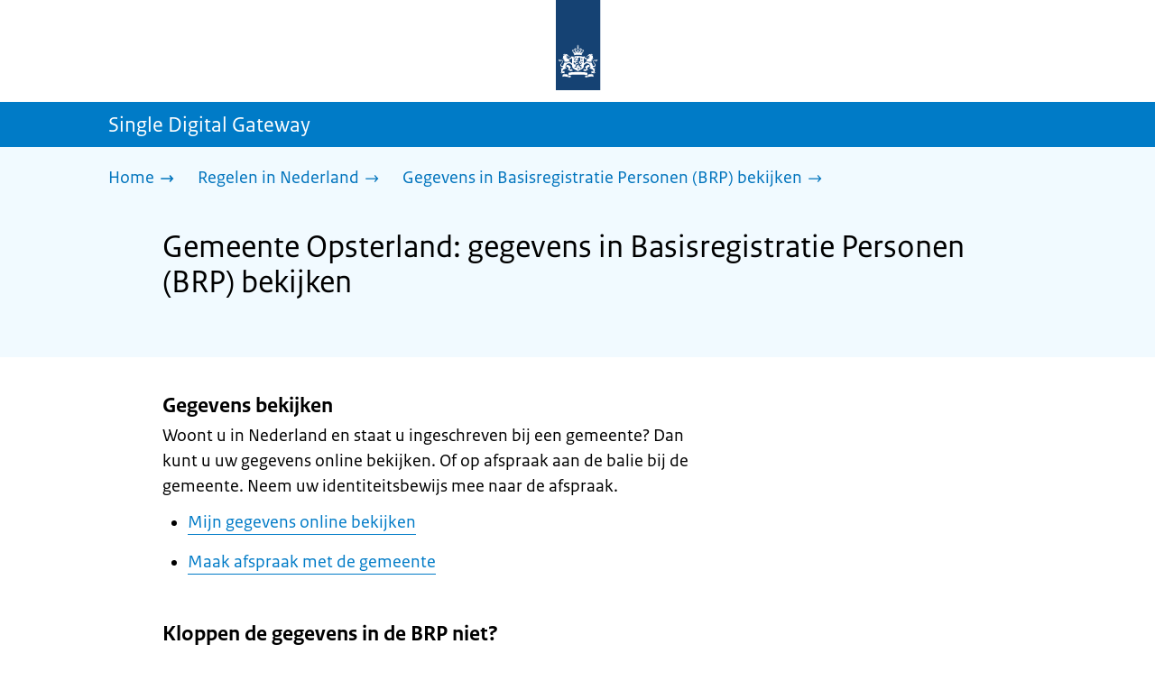

--- FILE ---
content_type: text/html; charset=utf-8
request_url: https://sdg.rijksoverheid.nl/regelen-in-nederland/basisregistratie-personen-brp-gegevens-bekijken-in-nederland/gemeente-opsterland
body_size: 10572
content:
<!DOCTYPE html><html lang="nl" class="no-js"><head><meta charSet="utf-8"/><meta name="viewport" content="width=device-width, initial-scale=1"/><link rel="preload" href="/logo-ro-v6.svg" as="image"/><link rel="preload" href="/logo-your-europe-blue.svg" as="image"/><link rel="stylesheet" href="/_next/static/css/80be35c5ddbc6f4d.css" nonce="RE3cc4JYryjTMXPoWWKjeoXPkVXdzPBM" data-precedence="next"/><link rel="stylesheet" href="/_next/static/css/e10d5c87c226b76b.css" nonce="RE3cc4JYryjTMXPoWWKjeoXPkVXdzPBM" data-precedence="next"/><link rel="stylesheet" href="/_next/static/css/98a76862185ac347.css" nonce="RE3cc4JYryjTMXPoWWKjeoXPkVXdzPBM" data-precedence="next"/><link rel="stylesheet" href="/_next/static/css/601968813c3d4c95.css" nonce="RE3cc4JYryjTMXPoWWKjeoXPkVXdzPBM" data-precedence="next"/><link rel="stylesheet" href="/_next/static/css/569a65f3deab507a.css" nonce="RE3cc4JYryjTMXPoWWKjeoXPkVXdzPBM" data-precedence="next"/><link rel="stylesheet" href="/_next/static/css/56aec1378d1c4c9a.css" nonce="RE3cc4JYryjTMXPoWWKjeoXPkVXdzPBM" data-precedence="next"/><link rel="stylesheet" href="/_next/static/css/e8d03374c60fcb41.css" nonce="RE3cc4JYryjTMXPoWWKjeoXPkVXdzPBM" data-precedence="next"/><link rel="stylesheet" href="/_next/static/css/51ec26a50e0f7052.css" nonce="RE3cc4JYryjTMXPoWWKjeoXPkVXdzPBM" data-precedence="next"/><link rel="stylesheet" href="/_next/static/css/a18e4877203b6325.css" nonce="RE3cc4JYryjTMXPoWWKjeoXPkVXdzPBM" data-precedence="next"/><link rel="stylesheet" href="/_next/static/css/8b89ff8fe39f0c8b.css" nonce="RE3cc4JYryjTMXPoWWKjeoXPkVXdzPBM" data-precedence="next"/><link rel="preload" as="script" fetchPriority="low" nonce="RE3cc4JYryjTMXPoWWKjeoXPkVXdzPBM" href="/_next/static/chunks/webpack-08cbb81d6bf839fd.js"/><script src="/_next/static/chunks/6ccaaaa6-e1352fd94cebaf78.js" async="" nonce="RE3cc4JYryjTMXPoWWKjeoXPkVXdzPBM"></script><script src="/_next/static/chunks/7804-0ef5d63d300508c5.js" async="" nonce="RE3cc4JYryjTMXPoWWKjeoXPkVXdzPBM"></script><script src="/_next/static/chunks/main-app-c321b22a81b9986c.js" async="" nonce="RE3cc4JYryjTMXPoWWKjeoXPkVXdzPBM"></script><script src="/_next/static/chunks/1763-b1448f59638f85e2.js" async="" nonce="RE3cc4JYryjTMXPoWWKjeoXPkVXdzPBM"></script><script src="/_next/static/chunks/4986-4482821798fc30d9.js" async="" nonce="RE3cc4JYryjTMXPoWWKjeoXPkVXdzPBM"></script><script src="/_next/static/chunks/8396-6888a421c9c9a3ed.js" async="" nonce="RE3cc4JYryjTMXPoWWKjeoXPkVXdzPBM"></script><script src="/_next/static/chunks/7823-375bff66871796d9.js" async="" nonce="RE3cc4JYryjTMXPoWWKjeoXPkVXdzPBM"></script><script src="/_next/static/chunks/app/error-1ce6588405e3803a.js" async="" nonce="RE3cc4JYryjTMXPoWWKjeoXPkVXdzPBM"></script><script src="/_next/static/chunks/60d896e7-8d109be14068a8ae.js" async="" nonce="RE3cc4JYryjTMXPoWWKjeoXPkVXdzPBM"></script><script src="/_next/static/chunks/9988-5978f0636ee017b9.js" async="" nonce="RE3cc4JYryjTMXPoWWKjeoXPkVXdzPBM"></script><script src="/_next/static/chunks/3083-6bcbf948e0ae8c99.js" async="" nonce="RE3cc4JYryjTMXPoWWKjeoXPkVXdzPBM"></script><script src="/_next/static/chunks/4341-99cd42e90dfd2d64.js" async="" nonce="RE3cc4JYryjTMXPoWWKjeoXPkVXdzPBM"></script><script src="/_next/static/chunks/7238-e5e7bdff32707b3b.js" async="" nonce="RE3cc4JYryjTMXPoWWKjeoXPkVXdzPBM"></script><script src="/_next/static/chunks/5779-724e61702f7dd6f4.js" async="" nonce="RE3cc4JYryjTMXPoWWKjeoXPkVXdzPBM"></script><script src="/_next/static/chunks/app/single-digital-gateway/%5B...product%5D/page-bde39cee9eae1533.js" async="" nonce="RE3cc4JYryjTMXPoWWKjeoXPkVXdzPBM"></script><link rel="manifest" href="/api/manifest?v=3"/><meta name="google-site-verification" content="SC8gk9Z8gDjnpIruUpLIxeSIaeUZgTF8OVXQu_XWOeA"/><link rel="icon" href="/favicon.ico?v=2" sizes="any"/><link rel="icon" href="/favicon.svg" type="image/svg+xml"/><link rel="apple-touch-icon" href="/apple-touch-icon.png"/><title>Gemeente Opsterland: gegevens in Basisregistratie Personen (BRP) bekijken | Single Digital Gateway</title><meta name="description" content="In de Basisregistratie Personen (BRP) kunt u bekijken hoe uw naam, geboortedatum of andere persoonsgegevens zijn geregistreerd."/><link rel="canonical" href="https://sdg.rijksoverheid.nl/regelen-in-nederland/basisregistratie-personen-brp-gegevens-bekijken-in-nederland/gemeente-opsterland"/><meta name="robots" content="noindex,follow"/><meta property="og:title" content="Gemeente Opsterland: gegevens in Basisregistratie Personen (BRP) bekijken | Single Digital Gateway"/><meta property="og:description" content="In de Basisregistratie Personen (BRP) kunt u bekijken hoe uw naam, geboortedatum of andere persoonsgegevens zijn geregistreerd."/><meta property="og:url" content="https://sdg.rijksoverheid.nl/regelen-in-nederland/basisregistratie-personen-brp-gegevens-bekijken-in-nederland/gemeente-opsterland"/><meta property="og:type" content="website"/><meta property="og:image" content="https://sdg.rijksoverheid.nl/ro-home-bookmark-300x300.png"/><meta property="og:image:alt" content="Logo Overheid"/><meta property="og:image:width" content="300"/><meta property="og:image:height" content="300"/><meta class="elastic" name="ftg_type" content="Call to action pagina"/><meta class="elastic" name="informatietype" content="Webpagina"/><meta name="DCTERMS.title" content="Gemeente Opsterland: gegevens in Basisregistratie Personen (BRP) bekijken | Single Digital Gateway"/><meta name="DCTERMS.description" content="In de Basisregistratie Personen (BRP) kunt u bekijken hoe uw naam, geboortedatum of andere persoonsgegevens zijn geregistreerd."/><meta name="DCTERMS.language" title="XSD.language" content="nl"/><meta name="DCTERMS.identifier" title="XSD.anyURI" content="https://sdg.rijksoverheid.nl/regelen-in-nederland/basisregistratie-personen-brp-gegevens-bekijken-in-nederland/gemeente-opsterland"/><meta name="OVERHEID.authority" title="RIJKSOVERHEID.Organisatie" content="Ministerie van Binnenlandse Zaken en Koninkrijksrelaties"/><meta name="DCTERMS.creator" title="RIJKSOVERHEID.Organisatie" content="Ministerie van Algemene Zaken"/><meta name="DCTERMS.publisher" title="RIJKSOVERHEID.Organisatie" content="Ministerie van Algemene Zaken"/><meta name="DCTERMS.rightsHolder" title="RIJKSOVERHEID.Organisatie" content="Ministerie van Algemene Zaken"/><meta name="DCTERMS.rights" content="CC0 1.0 Universal"/><meta name="DCTERMS.issued" title="XSD.dateTime" content="2022-12-08T14:05"/><meta name="DCTERMS.available" title="DCTERMS.Period" content="start=2022-12-08;"/><meta name="DCTERMS.modified" title="XSD.dateTime" content="2023-08-07T15:22"/><meta name="DCTERMS.type" title="RIJKSOVERHEID.Informatietype" content="Webpagina"/><meta name="sdg-tag" content="sdg"/><meta name="DC.ISO3166" content="NL"/><meta name="DC.Service" content="information"/><meta name="policy-code" content="I1"/><script nonce="RE3cc4JYryjTMXPoWWKjeoXPkVXdzPBM">document.documentElement.className = document.documentElement.className.replace('no-js','js');</script><script src="/_next/static/chunks/polyfills-42372ed130431b0a.js" noModule="" nonce="RE3cc4JYryjTMXPoWWKjeoXPkVXdzPBM"></script></head><body class=" __className_e45a93"><div hidden=""><!--$--><!--/$--></div><script type="application/ld+json" id="web-page-jsonld">{"@context":"https://schema.org","@type":"WebPage","url":"https://sdg.rijksoverheid.nl/regelen-in-nederland/basisregistratie-personen-brp-gegevens-bekijken-in-nederland/gemeente-opsterland","name":"Gemeente Opsterland: gegevens in Basisregistratie Personen (BRP) bekijken | Single Digital Gateway","description":"In de Basisregistratie Personen (BRP) kunt u bekijken hoe uw naam, geboortedatum of andere persoonsgegevens zijn geregistreerd.","inLanguage":"nl","datePublished":"2022-12-08T14:05","dateModified":"2023-08-07T15:22","isPartOf":{"@id":"https://sdg.rijksoverheid.nl/#website"},"breadcrumb":{"@id":"https://sdg.rijksoverheid.nl/regelen-in-nederland/basisregistratie-personen-brp-gegevens-bekijken-in-nederland/gemeente-opsterland/#breadcrumb"}}</script><div id="p1o-app" class="page-wrapper"><header><div class="Button_wrapper__uxyTQ Header_skipLink__FWZ6H "><a href="#first-content" class="Button_button__SAWZM   ">Ga direct naar inhoud</a></div><div class="Logo_logo__jeuY3"><a href="/" class="Logo_imageWrapper__mQbtA"><img alt="Logo Overheid" loading="eager" width="160" height="100" decoding="async" src="/logo-ro-v6.svg"/><span class="sr-only">Naar de homepage van sdg.rijksoverheid.nl</span></a></div><div class="Navigation_navigation__nRTJz layout-wrapper"><ul class="Navigation_navbar__GCdTR"></ul></div><div class="TitleBar_bar__NT_tt"><span class="layout-wrapper TitleBar_title__XwMY5 ">Single Digital Gateway</span></div></header><nav aria-label="Breadcrumb" class="colored-background Breadcrumb_container__gMdPC"><div class="layout-wrapper Breadcrumb_wrapper__m73Iu"><ul class="Breadcrumb_breadCrumbList__cjuUK"><li><a href="/" aria-label="Home"><span class="Breadcrumb_text__560xQ">Home</span><svg xmlns="http://www.w3.org/2000/svg" viewBox="0 0 64 64" height="20" width="20" class="Icon_icon__hNQtl " aria-hidden="true"><path fill="#000" d="M43.714 44.896l-3.839-3.63 6.214-6.844-1.365.266H10.667v-5.261h34.057l1.365.208-6.339-6.902 3.839-3.628 11.703 12.952z"></path></svg></a></li><li><a href="/regelen-in-nederland" aria-label="Regelen in Nederland"><span class="Breadcrumb_text__560xQ">Regelen in Nederland</span><svg xmlns="http://www.w3.org/2000/svg" viewBox="0 0 64 64" height="20" width="20" class="Icon_icon__hNQtl " aria-hidden="true"><path fill="#000" d="M43.675 44.88l-2.953-2.791 7.494-8.172-1.052.203H10.667v-4.047h36.497l1.052.161-7.682-8.32 2.953-2.794 11.807 12.977z"></path></svg></a></li><li><a aria-current="page" href="/regelen-in-nederland/basisregistratie-personen-brp-gegevens-bekijken-in-nederland" aria-label="Gegevens in Basisregistratie Personen (BRP) bekijken"><span class="Breadcrumb_text__560xQ">Gegevens in Basisregistratie Personen (BRP) bekijken</span><svg xmlns="http://www.w3.org/2000/svg" viewBox="0 0 64 64" height="20" width="20" class="Icon_icon__hNQtl " aria-hidden="true"><path fill="#000" d="M43.675 44.88l-2.953-2.791 7.494-8.172-1.052.203H10.667v-4.047h36.497l1.052.161-7.682-8.32 2.953-2.794 11.807 12.977z"></path></svg></a></li></ul></div></nav><script type="application/ld+json" id="breadcrumb-jsonld">{"@context":"https://schema.org","@type":"BreadcrumbList","@id":"https://sdg.rijksoverheid.nl/regelen-in-nederland/basisregistratie-personen-brp-gegevens-bekijken-in-nederland/gemeente-opsterland/#breadcrumb","itemListElement":[{"@type":"ListItem","position":1,"name":"Home","item":"https://sdg.rijksoverheid.nl/"},{"@type":"ListItem","position":2,"name":"Regelen in Nederland","item":"https://sdg.rijksoverheid.nl/regelen-in-nederland"},{"@type":"ListItem","position":3,"name":"Gegevens in Basisregistratie Personen (BRP) bekijken","item":"https://sdg.rijksoverheid.nl/regelen-in-nederland/basisregistratie-personen-brp-gegevens-bekijken-in-nederland"}]}</script><main><div class="colored-background ActionArea_ActionArea__vZzqj" data-testid="action-area"><div id="first-content" class="content-wrapper"><header class="ActionArea_title__aTS3p "><h1 class="ActionArea_pageTitle__IJO8a">Gemeente Opsterland: gegevens in Basisregistratie Personen (BRP) bekijken</h1></header></div></div><div class="content-wrapper" data-testid="sdg-content"><div class="component-wrapper content-small-wrapper"><div class="component-wrapper"><div data-testid="specificText" class="RichText_container__QJWUn "><h3>Gegevens bekijken</h3>
<p>Woont u in Nederland en staat u ingeschreven bij een gemeente? Dan kunt u uw gegevens online bekijken. Of op afspraak aan de balie bij de gemeente. Neem uw identiteitsbewijs mee naar de afspraak.</p>
<ul>
<li><a href="https://mijn.overheid.nl">Mijn gegevens online bekijken</a>                          </li>
<li><a href="https://afspraakmaken.opsterland.nl/">Maak afspraak met de gemeente</a><br />
 </li>
</ul>
<h3>Kloppen de gegevens in de BRP niet?</h3>
<p>Geef de juiste gegevens dan door. Dat kan:</p>
<ul>
<li><strong>Aan de balie</strong><br />
Maak hiervoor een afspraak met de gemeente: <a href="https://afspraakmaken.opsterland.nl/">Direct een afspraak maken.</a></li>
<li><strong>Per post</strong><br />
Zet in uw brief wat u wilt aanpassen en stuur het bewijs mee naar:  Postbus 10.000 9244 ZP  BEETSTERZWAAG</li>
<li><strong>Of bel</strong><br />
Neem contact op met het publiekscentrum over de te wijzigen gegevens via (0512) 386 222 of 14 0512.</li>
</ul>
<h3>Nieuw identiteitsbewijs bij aanpassen gegevens</h3>
<p>U heeft een nieuw identiteitsbewijs nodig als u een van deze gegevens aanpast:  </p>
<ul>
<li>uw voornaam;</li>
<li>uw achternaam;</li>
<li>uw geboortedatum;</li>
<li>uw geslacht.</li>
</ul>
<p>Uw oude paspoort, identiteitskaart, rijbewijs of verblijfsdocument geldt niet meer als de gemeente uw gegevens heeft aangepast. Zorg dat u binnen 4 weken een nieuw identiteitsbewijs aanvraagt. U betaalt zelf de kosten voor een nieuw identiteitsbewijs.</p></div></div><div class="component-wrapper-small-margin"><div><h2 class="AccordionItem_header__wJ8XV  "><button class="AccordionItem_button__OC8hB" aria-expanded="false" aria-controls="accordion-panel-costAndPayment" type="button"><svg xmlns="http://www.w3.org/2000/svg" viewBox="0 0 64 64" height="20" width="20" class="Icon_icon__hNQtl AccordionItem_icon__chBVl" aria-hidden="true"><path fill="#000" d="M13.086 36.559v-9.215h14.211V13.137h9.312v14.207h14.305v9.215H36.609v14.305h-9.312V36.559H13.086z"></path></svg><span class="AccordionItem_text__ipDOI">Kosten en betalen</span></button></h2><div id="accordion-panel-costAndPayment" data-testid="accordion-panel" class="AccordionItem_panel__RMVBc AccordionItem_hidden__TDxEx"><div class="AccordionItem_panelContent__CCN0b"><div class="RichText_container__QJWUn "><p>Het bekijken van uw gegevens is gratis.</p></div></div></div></div><div><h2 class="AccordionItem_header__wJ8XV  "><button class="AccordionItem_button__OC8hB" aria-expanded="false" aria-controls="accordion-panel-duration" type="button"><svg xmlns="http://www.w3.org/2000/svg" viewBox="0 0 64 64" height="20" width="20" class="Icon_icon__hNQtl AccordionItem_icon__chBVl" aria-hidden="true"><path fill="#000" d="M13.086 36.559v-9.215h14.211V13.137h9.312v14.207h14.305v9.215H36.609v14.305h-9.312V36.559H13.086z"></path></svg><span class="AccordionItem_text__ipDOI">Hoelang duurt het?</span></button></h2><div id="accordion-panel-duration" data-testid="accordion-panel" class="AccordionItem_panel__RMVBc AccordionItem_hidden__TDxEx"><div class="AccordionItem_panelContent__CCN0b"><div class="RichText_container__QJWUn "><p>U hoort binnen 4 weken of de gemeente uw gegevens aanpast.</p></div></div></div></div></div><div class="notification--info"><span class="sr-only">Informatie: </span><p>Er zijn nog geen contactgegevens van uw gemeente beschikbaar.</p></div><div class="component-wrapper"><div class="component-wrapper content-small-wrapper"><div class="colored-background ContactBlock_contactBlock__vIwZW "><h2>Vragen over dit onderwerp?</h2><div class="RichText_container__QJWUn ContactBlock_contactText__AUe_G"><p>Bel met Informatie Rijksoverheid:</p></div><div class=""><div class="ContactItem_container__wZp6a  ContactBlock_contactItem__rsHWX"><div><svg xmlns="http://www.w3.org/2000/svg" viewBox="0 0 64 64" height="48" width="48" class="Icon_icon__hNQtl ContactItem_icon__jcQJl" role="img" aria-label="Telefoon"><title>Telefoon</title><path fill="#000" d="M42.5 36.489c-1.761 1.761-2.271 4.281-3.669 5.68-1.401 1.401-6.782-2.939-10.891-7-4.109-4.06-8.38-9.519-7-10.889 1.38-1.37 3.919-1.899 5.69-3.67 1.771-1.77-5.781-10.088-6.961-11.27a2.84 2.84 0 00-4.24.05c-7.799 7.8-6.169 18.52 5.68 31.07L22.641 42c12.55 11.859 23.269 13.489 31.069 5.69a2.853 2.853 0 000-4.25c-1.12-1.179-9.44-8.72-11.21-6.951z"></path></svg><a href="tel:1400" class="ContactItem_link__t1rvM">1400</a></div><div class="RichText_container__QJWUn ContactItem_subText__keRyp ContactBlock_contactItemSubText__tkvCm"><p>Bereikbaar van maandag tot en met vrijdag van 08.00 tot 20.00 uur. </p><p><a href="https://www.rijksoverheid.nl/contact">Meer contactmogelijkheden</a></p></div></div></div><div></div></div></div></div><div class="ModificationData_container__JXUJd ">Laatst gecontroleerd op 11 oktober 2022</div></div></div></main><footer class="BrFooter_wrapperWithExtraFooterBar__Y0Or1"><div id="surveyContent"></div><div class="layout-wrapper"><div class="YourEuropeFeedbackBar_container__DctCW"><section class="content-wrapper" aria-live="polite" aria-label="Feedback"><h2 class="YourEuropeFeedbackBar_intro__vz6_d">Heeft deze informatie u geholpen?</h2><div class="Button_wrapper__uxyTQ  "><a href="https://europa.eu/youreurope/information-service-feedback/index_nl.htm?ft=no&amp;lang=nl&amp;referrer=https://sdg.rijksoverheid.nl/regelen-in-nederland/basisregistratie-personen-brp-gegevens-bekijken-in-nederland/gemeente-opsterland" class="Button_button__SAWZM Button_callToAction__RSn4I  ">Beoordeel deze pagina<span class="Button_arrowRight__QM8Ij" data-testid="anchorArrowRight"><svg xmlns="http://www.w3.org/2000/svg" viewBox="0 0 64 64" height="25" width="25" class="Icon_icon__hNQtl " aria-hidden="true"><path fill="white" d="M43.714 44.896l-3.839-3.63 6.214-6.844-1.365.266H10.667v-5.261h34.057l1.365.208-6.339-6.902 3.839-3.628 11.703 12.952z"></path></svg></span></a></div></section></div></div><div class="OrganizationFooter_footer__3I2L7"><div class="layout-wrapper OrganizationFooter_container__tJrUN"><div class="OrganizationFooter_logo__9t4yu"><a href="https://europa.eu/youreurope/index_nl.htm" class="Logo_imageWrapper__mQbtA"><img alt="Logo van Your Europe, een portaal van de Europese Unie" loading="eager" width="250" height="75" decoding="async" src="/logo-your-europe-blue.svg"/><span class="sr-only">Ga naar de homepage van Your Europe, een portaal van de Europese Unie</span></a></div></div></div><div class="PayOff_payOff__kzCDk Footer_payOff__n8mNy"><div class="PayOff_wrapper__XUy_4 layout-wrapper"><div><span>Single Digital Gateway</span></div></div></div><div class="Footer_navigation__v9fcc"><button class="Footer_button__V0FwT" aria-expanded="false"><svg xmlns="http://www.w3.org/2000/svg" viewBox="0 0 64 64" height="20" width="20" class="Icon_icon__hNQtl Footer_icon__YLUw0" aria-hidden="true"><path fill="#000" d="M13.086 36.559v-9.215h14.211V13.137h9.312v14.207h14.305v9.215H36.609v14.305h-9.312V36.559H13.086z"></path></svg>Over deze website</button><div class="layout-wrapper Footer_expandableContent__DcPUK " data-testid="showNav-content"><div class="component-wrapper-no-margin"><ul><li><a href="/over-de-website">Over de website</a></li></ul></div></div></div><div class="layout-wrapper"><div class="LanguageSelector_languageWrapper__Cbei1" lang="en" dir="ltr"><span class="LanguageSelector_text__AJsuk">This website in </span><a href="https://sdg.government.nl" class="LanguageSelector_button__nHhEF">English</a></div></div></footer></div><!--$--><!--/$--><script src="/_next/static/chunks/webpack-08cbb81d6bf839fd.js" nonce="RE3cc4JYryjTMXPoWWKjeoXPkVXdzPBM" id="_R_" async=""></script><script nonce="RE3cc4JYryjTMXPoWWKjeoXPkVXdzPBM">(self.__next_f=self.__next_f||[]).push([0])</script><script nonce="RE3cc4JYryjTMXPoWWKjeoXPkVXdzPBM">self.__next_f.push([1,"1:\"$Sreact.fragment\"\n3:I[83248,[],\"\"]\n4:I[68182,[],\"\"]\n6:I[57949,[],\"OutletBoundary\"]\n7:\"$Sreact.suspense\"\n9:I[57949,[],\"ViewportBoundary\"]\nb:I[57949,[],\"MetadataBoundary\"]\nd:I[40620,[],\"\"]\ne:I[41708,[\"1763\",\"static/chunks/1763-b1448f59638f85e2.js\",\"4986\",\"static/chunks/4986-4482821798fc30d9.js\",\"8396\",\"static/chunks/8396-6888a421c9c9a3ed.js\",\"7823\",\"static/chunks/7823-375bff66871796d9.js\",\"8039\",\"static/chunks/app/error-1ce6588405e3803a.js\"],\"default\"]\n10:I[48621,[\"124\",\"static/chunks/60d896e7-8d109be14068a8ae.js\",\"1763\",\"static/chunks/1763-b1448f59638f85e2.js\",\"4986\",\"static/chunks/4986-4482821798fc30d9.js\",\"9988\",\"static/chunks/9988-5978f0636ee017b9.js\",\"3083\",\"static/chunks/3083-6bcbf948e0ae8c99.js\",\"4341\",\"static/chunks/4341-99cd42e90dfd2d64.js\",\"8396\",\"static/chunks/8396-6888a421c9c9a3ed.js\",\"7823\",\"static/chunks/7823-375bff66871796d9.js\",\"7238\",\"static/chunks/7238-e5e7bdff32707b3b.js\",\"5779\",\"static/chunks/5779-724e61702f7dd6f4.js\",\"2461\",\"static/chunks/app/single-digital-gateway/%5B...product%5D/page-bde39cee9eae1533.js\"],\"PiwikMetaData\"]\n11:I[58785,[\"124\",\"static/chunks/60d896e7-8d109be14068a8ae.js\",\"1763\",\"static/chunks/1763-b1448f59638f85e2.js\",\"4986\",\"static/chunks/4986-4482821798fc30d9.js\",\"9988\",\"static/chunks/9988-5978f0636ee017b9.js\",\"3083\",\"static/chunks/3083-6bcbf948e0ae8c99.js\",\"4341\",\"static/chunks/4341-99cd42e90dfd2d64.js\",\"8396\",\"static/chunks/8396-6888a421c9c9a3ed.js\",\"7823\",\"static/chunks/7823-375bff66871796d9.js\",\"7238\",\"static/chunks/7238-e5e7bdff32707b3b.js\",\"5779\",\"static/chunks/5779-724e61702f7dd6f4.js\",\"2461\",\"static/chunks/app/single-digital-gateway/%5B...product%5D/page-bde39cee9eae1533.js\"],\"PiwikProProvider\"]\n12:I[69512,[\"124\",\"static/chunks/60d896e7-8d109be14068a8ae.js\",\"1763\",\"static/chunks/1763-b1448f59638f85e2.js\",\"4986\",\"static/chunks/4986-4482821798fc30d9.js\",\"9988\",\"static/chunks/9988-5978f0636ee017b9.js\",\"3083\",\"static/chunks/3083-6bcbf948e0ae8c99.js\",\"4341\",\"static/chunks/4341-99cd42e90dfd2d64.js\",\"8396\",\"static/chunks/8396-6888a421c9c9a3ed.js\",\"7823\",\"static/chunks/7823-375bff66871796d9.js\",\"7238\",\"static/chunks/7238-e5e7bdff32707b3b.js\",\"5779\",\"static/chunks/5779-724e61702f7dd6f4.js\",\"2461\",\"static/chunks/app/single-digital-gateway/%5B...product%5D/page-bde39cee9eae1533.js\"],\"default\"]\n14:I[82759,[\"124\",\"static/chunks/60d896e7-8d109be14068a8ae.js\",\"1763\",\"static/chunks/1763-b1448f59638f85e2.js\",\"4986\",\"static/chunks/4986-4482821798fc30d9.js\",\"9988\",\"static/chunks/9988-5978f0636ee017b9.js\",\"3083\",\"static/chunks/3083-6bcbf948e0ae8c99.js\",\"4341\",\"static/chunks/4341-99cd42e90dfd2d64.js\",\"8396\",\"static/chunks/8396-6888a421c9c9a3ed.js\",\"7823\",\"static/chunks/7823-375bff66871796d9.js\",\"7238\",\"static/chunks/7238-e5e7bdff32707b3b.js\",\"5779\",\"static/chunks/5779-724e61702f7dd6f4.js\",\"2461\",\"static/chunks/app/single-digital-gateway/%5B...product%5D/page-bde39cee9eae1533.js\"],\"Footer\"]\n15:I[81704,[],\"IconMark\"]\n:HL[\"/_next/static/css/80be35c5ddbc6f4d.css\",\"style\",{\"nonce\":\"RE3cc4JYryjTMXPoWWKjeoXPkVXdzPBM\"}]\n:HL[\"/_next/static/media/3b915b92ecaa9e36.p.woff2\",\"font\",{\"crossOrigin\":\"\",\"nonce\":\"RE3cc4JYryjTMXPoWWKjeoXPkVXdzPBM\",\"type\":\"font/woff2\"}]\n:HL[\"/_next/static/media/61d42c00416bf818.p.woff2\",\"font\",{\"crossOrigin\":\"\",\"nonce\":\"RE3cc4JYryjTMXPoWWKjeoXPkVXdzPBM\",\"type\":\"font/woff2\"}]\n:HL[\"/_next/static/media/8ac7a61535a117db.p.woff2\",\"font\",{\"crossOrigin\":\"\",\"nonce\":\"RE3cc4JYryjTMXPoWWKjeoXPkVXdzPBM\",\"type\":\"font/woff2\"}]\n:HL[\"/_next/static/media/c61f4c0e2af2a350.p.woff2\",\"font\",{\"crossOrigin\":\"\",\"nonce\":\"RE3cc4JYryjTMXPoWWKjeoXPkVXdzPBM\",\"type\":\"font/woff2\"}]\n:HL[\"/_next/static/media/f0d0e2c646081107.p.woff2\",\"font\",{\"crossOrigin\":\"\",\"nonce\":\"RE3cc4JYryjTMXPoWWKjeoXPkVXdzPBM\",\"type\":\"font/woff2\"}]\n:HL[\"/_next/static/css/e10d5c87c226b76b.css\",\"style\",{\"nonce\":\"RE3cc4JYryjTMXPoWWKjeoXPkVXdzPBM\"}]\n:HL[\"/_next/static/css/98a76862185ac347.css\",\"style\",{\"nonce\":\"RE3cc4JYryjTMXPoWWKjeoXPkVXdzPBM\"}]\n:HL[\"/_next/static/css/601968813c3d4c95.css\",\"style\",{\"nonce\":\"RE3cc4JYryjTMXPoWWKjeoXPkVXdzPBM\"}]\n:HL[\"/_next/static/css/569a65f3deab507a.css\",\"style\",{\"nonce\":\"RE3cc4JYryjTMXPoWWKjeoXPkVXdzPBM\"}]\n:HL[\"/_next/static/css/56aec1378d1c4c9a.css\",\"style\",{\"nonce\":\"RE3cc4JYryjTMXPoWWKjeoXPkVXdzPBM\"}]\n:HL[\"/_next/static/css/e8d03374c60fcb41.css\",\"style\",{\"nonce\":\"RE3cc4JYryjTMXPoWWKjeoXPkVXdzPBM\"}]\n:HL[\"/_next/static/css/51ec26a50e0f7052.css\",\"style\",{\"nonce\":\"RE3cc4JYryjTMXPoWWKjeoXPkVXdzPBM\"}]\n:HL["])</script><script nonce="RE3cc4JYryjTMXPoWWKjeoXPkVXdzPBM">self.__next_f.push([1,"\"/_next/static/css/a18e4877203b6325.css\",\"style\",{\"nonce\":\"RE3cc4JYryjTMXPoWWKjeoXPkVXdzPBM\"}]\n:HL[\"/_next/static/css/8b89ff8fe39f0c8b.css\",\"style\",{\"nonce\":\"RE3cc4JYryjTMXPoWWKjeoXPkVXdzPBM\"}]\n:HL[\"/logo-ro-v6.svg\",\"image\"]\n"])</script><script nonce="RE3cc4JYryjTMXPoWWKjeoXPkVXdzPBM">self.__next_f.push([1,"0:{\"P\":null,\"b\":\"AE0gKqvNqK3_NKQMzZplM\",\"c\":[\"\",\"regelen-in-nederland\",\"basisregistratie-personen-brp-gegevens-bekijken-in-nederland\",\"gemeente-opsterland\"],\"q\":\"\",\"i\":false,\"f\":[[[\"\",{\"children\":[\"single-digital-gateway\",{\"children\":[[\"product\",\"regelen-in-nederland/basisregistratie-personen-brp-gegevens-bekijken-in-nederland/gemeente-opsterland\",\"c\"],{\"children\":[\"__PAGE__\",{}]}]}]},\"$undefined\",\"$undefined\",true],[[\"$\",\"$1\",\"c\",{\"children\":[[[\"$\",\"link\",\"0\",{\"rel\":\"stylesheet\",\"href\":\"/_next/static/css/80be35c5ddbc6f4d.css\",\"precedence\":\"next\",\"crossOrigin\":\"$undefined\",\"nonce\":\"RE3cc4JYryjTMXPoWWKjeoXPkVXdzPBM\"}]],\"$L2\"]}],{\"children\":[[\"$\",\"$1\",\"c\",{\"children\":[null,[\"$\",\"$L3\",null,{\"parallelRouterKey\":\"children\",\"error\":\"$undefined\",\"errorStyles\":\"$undefined\",\"errorScripts\":\"$undefined\",\"template\":[\"$\",\"$L4\",null,{}],\"templateStyles\":\"$undefined\",\"templateScripts\":\"$undefined\",\"notFound\":\"$undefined\",\"forbidden\":\"$undefined\",\"unauthorized\":\"$undefined\"}]]}],{\"children\":[[\"$\",\"$1\",\"c\",{\"children\":[null,[\"$\",\"$L3\",null,{\"parallelRouterKey\":\"children\",\"error\":\"$undefined\",\"errorStyles\":\"$undefined\",\"errorScripts\":\"$undefined\",\"template\":[\"$\",\"$L4\",null,{}],\"templateStyles\":\"$undefined\",\"templateScripts\":\"$undefined\",\"notFound\":\"$undefined\",\"forbidden\":\"$undefined\",\"unauthorized\":\"$undefined\"}]]}],{\"children\":[[\"$\",\"$1\",\"c\",{\"children\":[\"$L5\",[[\"$\",\"link\",\"0\",{\"rel\":\"stylesheet\",\"href\":\"/_next/static/css/e10d5c87c226b76b.css\",\"precedence\":\"next\",\"crossOrigin\":\"$undefined\",\"nonce\":\"RE3cc4JYryjTMXPoWWKjeoXPkVXdzPBM\"}],[\"$\",\"link\",\"1\",{\"rel\":\"stylesheet\",\"href\":\"/_next/static/css/98a76862185ac347.css\",\"precedence\":\"next\",\"crossOrigin\":\"$undefined\",\"nonce\":\"RE3cc4JYryjTMXPoWWKjeoXPkVXdzPBM\"}],[\"$\",\"link\",\"2\",{\"rel\":\"stylesheet\",\"href\":\"/_next/static/css/601968813c3d4c95.css\",\"precedence\":\"next\",\"crossOrigin\":\"$undefined\",\"nonce\":\"RE3cc4JYryjTMXPoWWKjeoXPkVXdzPBM\"}],[\"$\",\"link\",\"3\",{\"rel\":\"stylesheet\",\"href\":\"/_next/static/css/569a65f3deab507a.css\",\"precedence\":\"next\",\"crossOrigin\":\"$undefined\",\"nonce\":\"RE3cc4JYryjTMXPoWWKjeoXPkVXdzPBM\"}],[\"$\",\"link\",\"4\",{\"rel\":\"stylesheet\",\"href\":\"/_next/static/css/56aec1378d1c4c9a.css\",\"precedence\":\"next\",\"crossOrigin\":\"$undefined\",\"nonce\":\"RE3cc4JYryjTMXPoWWKjeoXPkVXdzPBM\"}],[\"$\",\"link\",\"5\",{\"rel\":\"stylesheet\",\"href\":\"/_next/static/css/e8d03374c60fcb41.css\",\"precedence\":\"next\",\"crossOrigin\":\"$undefined\",\"nonce\":\"RE3cc4JYryjTMXPoWWKjeoXPkVXdzPBM\"}],[\"$\",\"link\",\"6\",{\"rel\":\"stylesheet\",\"href\":\"/_next/static/css/51ec26a50e0f7052.css\",\"precedence\":\"next\",\"crossOrigin\":\"$undefined\",\"nonce\":\"RE3cc4JYryjTMXPoWWKjeoXPkVXdzPBM\"}],[\"$\",\"link\",\"7\",{\"rel\":\"stylesheet\",\"href\":\"/_next/static/css/a18e4877203b6325.css\",\"precedence\":\"next\",\"crossOrigin\":\"$undefined\",\"nonce\":\"RE3cc4JYryjTMXPoWWKjeoXPkVXdzPBM\"}],[\"$\",\"link\",\"8\",{\"rel\":\"stylesheet\",\"href\":\"/_next/static/css/8b89ff8fe39f0c8b.css\",\"precedence\":\"next\",\"crossOrigin\":\"$undefined\",\"nonce\":\"RE3cc4JYryjTMXPoWWKjeoXPkVXdzPBM\"}]],[\"$\",\"$L6\",null,{\"children\":[\"$\",\"$7\",null,{\"name\":\"Next.MetadataOutlet\",\"children\":\"$@8\"}]}]]}],{},null,false,false]},null,false,false]},null,false,false]},null,false,false],[\"$\",\"$1\",\"h\",{\"children\":[null,[\"$\",\"$L9\",null,{\"children\":\"$La\"}],[\"$\",\"div\",null,{\"hidden\":true,\"children\":[\"$\",\"$Lb\",null,{\"children\":[\"$\",\"$7\",null,{\"name\":\"Next.Metadata\",\"children\":\"$Lc\"}]}]}],null]}],false]],\"m\":\"$undefined\",\"G\":[\"$d\",[]],\"S\":false}\n"])</script><script nonce="RE3cc4JYryjTMXPoWWKjeoXPkVXdzPBM">self.__next_f.push([1,"2:[\"$\",\"html\",null,{\"lang\":\"nl\",\"className\":\"no-js\",\"children\":[\"$\",\"$L3\",null,{\"parallelRouterKey\":\"children\",\"error\":\"$e\",\"errorStyles\":[[\"$\",\"link\",\"0\",{\"rel\":\"stylesheet\",\"href\":\"/_next/static/css/569a65f3deab507a.css\",\"precedence\":\"next\",\"crossOrigin\":\"$undefined\",\"nonce\":\"RE3cc4JYryjTMXPoWWKjeoXPkVXdzPBM\"}],[\"$\",\"link\",\"1\",{\"rel\":\"stylesheet\",\"href\":\"/_next/static/css/601968813c3d4c95.css\",\"precedence\":\"next\",\"crossOrigin\":\"$undefined\",\"nonce\":\"RE3cc4JYryjTMXPoWWKjeoXPkVXdzPBM\"}],[\"$\",\"link\",\"2\",{\"rel\":\"stylesheet\",\"href\":\"/_next/static/css/e8d03374c60fcb41.css\",\"precedence\":\"next\",\"crossOrigin\":\"$undefined\",\"nonce\":\"RE3cc4JYryjTMXPoWWKjeoXPkVXdzPBM\"}],[\"$\",\"link\",\"3\",{\"rel\":\"stylesheet\",\"href\":\"/_next/static/css/e10d5c87c226b76b.css\",\"precedence\":\"next\",\"crossOrigin\":\"$undefined\",\"nonce\":\"RE3cc4JYryjTMXPoWWKjeoXPkVXdzPBM\"}]],\"errorScripts\":[],\"template\":[\"$\",\"$L4\",null,{}],\"templateStyles\":\"$undefined\",\"templateScripts\":\"$undefined\",\"notFound\":[\"$Lf\",[[\"$\",\"link\",\"0\",{\"rel\":\"stylesheet\",\"href\":\"/_next/static/css/569a65f3deab507a.css\",\"precedence\":\"next\",\"crossOrigin\":\"$undefined\",\"nonce\":\"RE3cc4JYryjTMXPoWWKjeoXPkVXdzPBM\"}],[\"$\",\"link\",\"1\",{\"rel\":\"stylesheet\",\"href\":\"/_next/static/css/e10d5c87c226b76b.css\",\"precedence\":\"next\",\"crossOrigin\":\"$undefined\",\"nonce\":\"RE3cc4JYryjTMXPoWWKjeoXPkVXdzPBM\"}],[\"$\",\"link\",\"2\",{\"rel\":\"stylesheet\",\"href\":\"/_next/static/css/601968813c3d4c95.css\",\"precedence\":\"next\",\"crossOrigin\":\"$undefined\",\"nonce\":\"RE3cc4JYryjTMXPoWWKjeoXPkVXdzPBM\"}],[\"$\",\"link\",\"3\",{\"rel\":\"stylesheet\",\"href\":\"/_next/static/css/e8d03374c60fcb41.css\",\"precedence\":\"next\",\"crossOrigin\":\"$undefined\",\"nonce\":\"RE3cc4JYryjTMXPoWWKjeoXPkVXdzPBM\"}],[\"$\",\"link\",\"4\",{\"rel\":\"stylesheet\",\"href\":\"/_next/static/css/98a76862185ac347.css\",\"precedence\":\"next\",\"crossOrigin\":\"$undefined\",\"nonce\":\"RE3cc4JYryjTMXPoWWKjeoXPkVXdzPBM\"}]]],\"forbidden\":\"$undefined\",\"unauthorized\":\"$undefined\"}]}]\n"])</script><script nonce="RE3cc4JYryjTMXPoWWKjeoXPkVXdzPBM">self.__next_f.push([1,"a:[[\"$\",\"meta\",\"0\",{\"charSet\":\"utf-8\"}],[\"$\",\"meta\",\"1\",{\"name\":\"viewport\",\"content\":\"width=device-width, initial-scale=1\"}]]\n"])</script><script nonce="RE3cc4JYryjTMXPoWWKjeoXPkVXdzPBM">self.__next_f.push([1,"f:[[\"$\",\"head\",null,{\"children\":[[[\"$\",\"title\",null,{\"children\":\"Pagina niet gevonden | Single Digital Gateway\"}],\"\",[\"$\",\"link\",null,{\"rel\":\"canonical\",\"href\":\"https://sdg.rijksoverheid.nl/pagina-niet-gevonden\"}],[\"$\",\"meta\",null,{\"name\":\"robots\",\"content\":\"noindex,follow\"}],[[\"$\",\"meta\",null,{\"property\":\"og:title\",\"content\":\"Pagina niet gevonden | Single Digital Gateway\"}],\"\",[\"$\",\"meta\",null,{\"property\":\"og:url\",\"content\":\"https://sdg.rijksoverheid.nl/pagina-niet-gevonden\"}],[\"$\",\"meta\",null,{\"property\":\"og:type\",\"content\":\"website\"}],[\"$\",\"meta\",null,{\"property\":\"og:image\",\"content\":\"https://sdg.rijksoverheid.nl/ro-home-bookmark-300x300.png\"}],[\"$\",\"meta\",null,{\"property\":\"og:image:alt\",\"content\":\"Logo Overheid\"}],[\"$\",\"meta\",null,{\"property\":\"og:image:width\",\"content\":\"300\"}],[\"$\",\"meta\",null,{\"property\":\"og:image:height\",\"content\":\"300\"}]],\"\",null,[[\"$\",\"meta\",null,{\"name\":\"DCTERMS.title\",\"content\":\"Pagina niet gevonden | Single Digital Gateway\"}],\"\",[\"$\",\"meta\",null,{\"name\":\"DCTERMS.language\",\"title\":\"XSD.language\",\"content\":\"nl\"}],[\"$\",\"meta\",null,{\"name\":\"DCTERMS.identifier\",\"title\":\"XSD.anyURI\",\"content\":\"https://sdg.rijksoverheid.nl/pagina-niet-gevonden\"}],[[\"$\",\"meta\",\"Ministerie van Algemene Zaken\",{\"name\":\"OVERHEID.authority\",\"title\":\"RIJKSOVERHEID.Organisatie\",\"content\":\"Ministerie van Algemene Zaken\"}]],[\"$\",\"meta\",null,{\"name\":\"DCTERMS.creator\",\"title\":\"RIJKSOVERHEID.Organisatie\",\"content\":\"Ministerie van Algemene Zaken\"}],[\"$\",\"meta\",null,{\"name\":\"DCTERMS.publisher\",\"title\":\"RIJKSOVERHEID.Organisatie\",\"content\":\"Ministerie van Algemene Zaken\"}],[\"$\",\"meta\",null,{\"name\":\"DCTERMS.rightsHolder\",\"title\":\"RIJKSOVERHEID.Organisatie\",\"content\":\"Ministerie van Algemene Zaken\"}],[\"$\",\"meta\",null,{\"name\":\"DCTERMS.rights\",\"content\":\"CC0 1.0 Universal\"}],[],[\"$\",\"meta\",null,{\"name\":\"DCTERMS.issued\",\"title\":\"XSD.dateTime\",\"content\":\"2022-05-21T10:47\"}],[\"$\",\"meta\",null,{\"name\":\"DCTERMS.available\",\"title\":\"DCTERMS.Period\",\"content\":\"start=2022-05-21;\"}],[\"$\",\"meta\",null,{\"name\":\"DCTERMS.modified\",\"title\":\"XSD.dateTime\",\"content\":\"2024-02-09T16:04\"}],null],null,[\"$\",\"$L10\",null,{\"metaData\":{\"title\":\"Pagina niet gevonden | Single Digital Gateway\",\"description\":\"\",\"canonical\":\"https://sdg.rijksoverheid.nl/pagina-niet-gevonden\",\"multipleAuthorities\":{\"keys\":\"AZ\",\"values\":[\"Ministerie van Algemene Zaken\"]},\"creator\":\"Ministerie van Algemene Zaken\",\"publisher\":\"Ministerie van Algemene Zaken\",\"rightsHolder\":\"Ministerie van Algemene Zaken\",\"issued\":\"2022-05-21T10:47\",\"modified\":\"2024-02-09T16:04\",\"originalAvailable\":\"$undefined\",\"available\":\"2022-05-21\",\"pageType\":null,\"language\":\"nl\",\"sdgTag\":null,\"sdgContentType\":null,\"countries\":\"\",\"subjects\":[],\"ftgTypes\":\"\",\"partners\":\"\",\"noindex\":true,\"sdgPolicyCode\":null}}]],[\"$\",\"script\",null,{\"nonce\":\"RE3cc4JYryjTMXPoWWKjeoXPkVXdzPBM\",\"dangerouslySetInnerHTML\":{\"__html\":\"document.documentElement.className = document.documentElement.className.replace('no-js','js');\"}}],false,false]}],[\"$\",\"body\",null,{\"className\":\" __className_e45a93\",\"children\":[[\"$undefined\",\"$undefined\",[[\"$\",\"script\",\"web-page-jsonld\",{\"type\":\"application/ld+json\",\"id\":\"web-page-jsonld\",\"data-testid\":\"$undefined\",\"dangerouslySetInnerHTML\":{\"__html\":\"{\\\"@context\\\":\\\"https://schema.org\\\",\\\"@type\\\":\\\"WebPage\\\",\\\"url\\\":\\\"https://sdg.rijksoverheid.nl/pagina-niet-gevonden\\\",\\\"name\\\":\\\"Pagina niet gevonden | Single Digital Gateway\\\",\\\"inLanguage\\\":\\\"nl\\\",\\\"datePublished\\\":\\\"2022-05-21T10:47\\\",\\\"dateModified\\\":\\\"2024-02-09T16:04\\\",\\\"isPartOf\\\":{\\\"@id\\\":\\\"https://sdg.rijksoverheid.nl/#website\\\"},\\\"breadcrumb\\\":{\\\"@id\\\":\\\"https://sdg.rijksoverheid.nl/pagina-niet-gevonden/#breadcrumb\\\"}}\"}}]],\"$undefined\"],[\"$\",\"$L11\",null,{\"containerId\":\"5535a98e-f1f4-43a7-971b-abfb8e06fed9\",\"containerUrl\":\"https://statistiek.rijksoverheid.nl\",\"nonce\":\"RE3cc4JYryjTMXPoWWKjeoXPkVXdzPBM\",\"children\":[\"$\",\"$L12\",null,{\"language\":\"nl\",\"toggles\":{\"piwikAsync\":true,\"contactMenu\":false,\"mijnOverheidMenu\":false,\"environmentType\":\"P\",\"environmentIndicator\":false,\"search\":false,\"searchUseJS\":true,\"travelAdvice\":false,\"embassies\":false,\"singleDigitalGateway\":true,\"singleDigitalGatewayOrganisations\":{\"municipality\":true,\"province\":true,\"waterAuthority\":true},\"allowSearchIndexing\":false,\"informationOfficerPage\":false,\"informationOfficerMetaInformationBlock\":true,\"entryModal\":false,\"languageSelector\":true,\"contactForm\":true,\"contactFormType\":\"LIV\",\"blueNavigationIconFilter\":true},\"cmsRequest\":false,\"translationUrl\":\"https://sdg.government.nl\",\"prettyUrl\":\"sdg.rijksoverheid.nl\",\"isNoJsPage\":false,\"requireNoJsRedirect\":false,\"skipLinkTarget\":\"first-content\",\"entryModalCookieMaxAge\":null,\"baseUrl\":\"https://sdg.rijksoverheid.nl\",\"children\":[\"$undefined\",\"$L13\"]}]}]]}]]\n"])</script><script nonce="RE3cc4JYryjTMXPoWWKjeoXPkVXdzPBM">self.__next_f.push([1,"13:[\"$\",\"div\",null,{\"id\":\"p1o-app\",\"className\":\"page-wrapper\",\"children\":[[\"$\",\"header\",null,{\"children\":[[\"$\",\"div\",null,{\"className\":\"Button_wrapper__uxyTQ Header_skipLink__FWZ6H \",\"children\":[\"$\",\"a\",null,{\"href\":\"#first-content\",\"className\":\"Button_button__SAWZM   \",\"ref\":\"$undefined\",\"children\":[\"Ga direct naar inhoud\",\"$undefined\",\"$undefined\"]}]}],\"$undefined\",[\"$\",\"div\",null,{\"className\":\"Logo_logo__jeuY3\",\"children\":[\"$\",\"a\",null,{\"href\":\"/\",\"className\":\"Logo_imageWrapper__mQbtA\",\"children\":[[\"$\",\"img\",null,{\"alt\":\"Logo Overheid\",\"loading\":\"eager\",\"width\":160,\"height\":100,\"decoding\":\"async\",\"src\":\"/logo-ro-v6.svg\"}],[\"$\",\"span\",null,{\"className\":\"sr-only\",\"children\":\"Naar de homepage van sdg.rijksoverheid.nl\"}],\"\"]}]}],\"$undefined\",\"$undefined\",[\"$\",\"div\",null,{\"className\":\"TitleBar_bar__NT_tt\",\"children\":[\"$\",\"span\",null,{\"className\":\"layout-wrapper TitleBar_title__XwMY5 \",\"children\":\"Single Digital Gateway\"}]}],\"$undefined\"]}],[\"$\",\"nav\",null,{\"aria-label\":\"Breadcrumb\",\"className\":\"colored-background Breadcrumb_container__gMdPC\",\"children\":[\"$\",\"div\",null,{\"className\":\"layout-wrapper Breadcrumb_wrapper__m73Iu\",\"children\":[\"$\",\"ul\",null,{\"className\":\"Breadcrumb_breadCrumbList__cjuUK\",\"children\":[[\"$\",\"li\",\"/\",{\"children\":[\"$\",\"a\",null,{\"aria-current\":\"page\",\"href\":\"/\",\"aria-label\":\"Home\",\"children\":[[\"$\",\"span\",null,{\"className\":\"Breadcrumb_text__560xQ\",\"children\":\"Home\"}],[\"$\",\"svg\",null,{\"xmlns\":\"http://www.w3.org/2000/svg\",\"viewBox\":\"0 0 64 64\",\"height\":20,\"width\":20,\"className\":\"Icon_icon__hNQtl \",\"role\":null,\"aria-label\":null,\"aria-hidden\":true,\"children\":[false,\"$undefined\",[\"$\",\"path\",null,{\"fill\":\"#000\",\"d\":\"M43.714 44.896l-3.839-3.63 6.214-6.844-1.365.266H10.667v-5.261h34.057l1.365.208-6.339-6.902 3.839-3.628 11.703 12.952z\"}]]}]]}]}]]}]}]}],[\"$\",\"main\",null,{\"children\":[\"$\",\"div\",null,{\"className\":\"colored-background ActionArea_ActionArea__vZzqj\",\"data-testid\":\"action-area\",\"children\":[\"$\",\"div\",null,{\"id\":\"first-content\",\"className\":\"content-wrapper\",\"children\":[[\"$\",\"header\",null,{\"className\":\"ActionArea_title__aTS3p \",\"children\":[[\"$\",\"h1\",null,{\"aria-live\":null,\"aria-atomic\":null,\"className\":\"ActionArea_pageTitle__IJO8a\",\"children\":[false,\"Pagina niet gevonden\"]}],\"$undefined\"]}],\"$undefined\",\"$undefined\",\"$undefined\",[\"$\",\"div\",null,{\"className\":\"ActionArea_content__mZjTO\",\"children\":[\"$\",\"div\",null,{\"className\":\"component-wrapper content-small-wrapper\",\"children\":[\"$\",\"div\",null,{\"data-testid\":\"$undefined\",\"className\":\"RichText_container__QJWUn \",\"dangerouslySetInnerHTML\":{\"__html\":\"\u003cp\u003eDe pagina die u wilt bezoeken kunnen we niet vinden. Misschien bestaat de pagina niet meer of klopt de link waarop u klikte niet.\u003c/p\u003e\\n\\n\u003cp\u003eU kunt de informatie die u zoekt mogelijk vinden via de \u003ca href=\\\"/\\\"\u003ehomepage\u003c/a\u003e.\u003c/p\u003e\"}}]}]}],\"$undefined\"]}]}]}],[\"$\",\"$L14\",null,{\"signOff\":{\"title\":\"Single Digital Gateway\",\"text\":\"\"},\"translationUrl\":\"https://sdg.government.nl\",\"language\":\"nl\",\"hasLanguageSelector\":true}]]}]\n"])</script><script nonce="RE3cc4JYryjTMXPoWWKjeoXPkVXdzPBM">self.__next_f.push([1,"8:null\nc:[[\"$\",\"link\",\"0\",{\"rel\":\"manifest\",\"href\":\"/api/manifest?v=3\",\"crossOrigin\":\"$undefined\"}],[\"$\",\"meta\",\"1\",{\"name\":\"google-site-verification\",\"content\":\"SC8gk9Z8gDjnpIruUpLIxeSIaeUZgTF8OVXQu_XWOeA\"}],[\"$\",\"link\",\"2\",{\"rel\":\"icon\",\"href\":\"/favicon.ico?v=2\",\"sizes\":\"any\"}],[\"$\",\"link\",\"3\",{\"rel\":\"icon\",\"href\":\"/favicon.svg\",\"type\":\"image/svg+xml\"}],[\"$\",\"link\",\"4\",{\"rel\":\"apple-touch-icon\",\"href\":\"/apple-touch-icon.png\"}],[\"$\",\"$L15\",\"5\",{}]]\n"])</script><script nonce="RE3cc4JYryjTMXPoWWKjeoXPkVXdzPBM">self.__next_f.push([1,"5:[[\"$\",\"head\",null,{\"children\":[[[\"$\",\"title\",null,{\"children\":\"Gemeente Opsterland: gegevens in Basisregistratie Personen (BRP) bekijken | Single Digital Gateway\"}],[\"$\",\"meta\",null,{\"name\":\"description\",\"content\":\"In de Basisregistratie Personen (BRP) kunt u bekijken hoe uw naam, geboortedatum of andere persoonsgegevens zijn geregistreerd.\"}],[\"$\",\"link\",null,{\"rel\":\"canonical\",\"href\":\"https://sdg.rijksoverheid.nl/regelen-in-nederland/basisregistratie-personen-brp-gegevens-bekijken-in-nederland/gemeente-opsterland\"}],[\"$\",\"meta\",null,{\"name\":\"robots\",\"content\":\"noindex,follow\"}],[[\"$\",\"meta\",null,{\"property\":\"og:title\",\"content\":\"Gemeente Opsterland: gegevens in Basisregistratie Personen (BRP) bekijken | Single Digital Gateway\"}],[\"$\",\"meta\",null,{\"property\":\"og:description\",\"content\":\"In de Basisregistratie Personen (BRP) kunt u bekijken hoe uw naam, geboortedatum of andere persoonsgegevens zijn geregistreerd.\"}],[\"$\",\"meta\",null,{\"property\":\"og:url\",\"content\":\"https://sdg.rijksoverheid.nl/regelen-in-nederland/basisregistratie-personen-brp-gegevens-bekijken-in-nederland/gemeente-opsterland\"}],[\"$\",\"meta\",null,{\"property\":\"og:type\",\"content\":\"website\"}],[\"$\",\"meta\",null,{\"property\":\"og:image\",\"content\":\"https://sdg.rijksoverheid.nl/ro-home-bookmark-300x300.png\"}],[\"$\",\"meta\",null,{\"property\":\"og:image:alt\",\"content\":\"Logo Overheid\"}],[\"$\",\"meta\",null,{\"property\":\"og:image:width\",\"content\":\"300\"}],[\"$\",\"meta\",null,{\"property\":\"og:image:height\",\"content\":\"300\"}]],[\"$\",\"meta\",null,{\"className\":\"elastic\",\"name\":\"ftg_type\",\"content\":\"Call to action pagina\"}],[\"$\",\"meta\",null,{\"className\":\"elastic\",\"name\":\"informatietype\",\"content\":\"Webpagina\"}],[[\"$\",\"meta\",null,{\"name\":\"DCTERMS.title\",\"content\":\"Gemeente Opsterland: gegevens in Basisregistratie Personen (BRP) bekijken | Single Digital Gateway\"}],[\"$\",\"meta\",null,{\"name\":\"DCTERMS.description\",\"content\":\"In de Basisregistratie Personen (BRP) kunt u bekijken hoe uw naam, geboortedatum of andere persoonsgegevens zijn geregistreerd.\"}],[\"$\",\"meta\",null,{\"name\":\"DCTERMS.language\",\"title\":\"XSD.language\",\"content\":\"nl\"}],[\"$\",\"meta\",null,{\"name\":\"DCTERMS.identifier\",\"title\":\"XSD.anyURI\",\"content\":\"https://sdg.rijksoverheid.nl/regelen-in-nederland/basisregistratie-personen-brp-gegevens-bekijken-in-nederland/gemeente-opsterland\"}],[[\"$\",\"meta\",\"Ministerie van Binnenlandse Zaken en Koninkrijksrelaties\",{\"name\":\"OVERHEID.authority\",\"title\":\"RIJKSOVERHEID.Organisatie\",\"content\":\"Ministerie van Binnenlandse Zaken en Koninkrijksrelaties\"}]],[\"$\",\"meta\",null,{\"name\":\"DCTERMS.creator\",\"title\":\"RIJKSOVERHEID.Organisatie\",\"content\":\"Ministerie van Algemene Zaken\"}],[\"$\",\"meta\",null,{\"name\":\"DCTERMS.publisher\",\"title\":\"RIJKSOVERHEID.Organisatie\",\"content\":\"Ministerie van Algemene Zaken\"}],[\"$\",\"meta\",null,{\"name\":\"DCTERMS.rightsHolder\",\"title\":\"RIJKSOVERHEID.Organisatie\",\"content\":\"Ministerie van Algemene Zaken\"}],[\"$\",\"meta\",null,{\"name\":\"DCTERMS.rights\",\"content\":\"CC0 1.0 Universal\"}],[],[\"$\",\"meta\",null,{\"name\":\"DCTERMS.issued\",\"title\":\"XSD.dateTime\",\"content\":\"2022-12-08T14:05\"}],[\"$\",\"meta\",null,{\"name\":\"DCTERMS.available\",\"title\":\"DCTERMS.Period\",\"content\":\"start=2022-12-08;\"}],[\"$\",\"meta\",null,{\"name\":\"DCTERMS.modified\",\"title\":\"XSD.dateTime\",\"content\":\"2023-08-07T15:22\"}],[\"$\",\"meta\",null,{\"name\":\"DCTERMS.type\",\"title\":\"RIJKSOVERHEID.Informatietype\",\"content\":\"Webpagina\"}]],[[\"$\",\"meta\",null,{\"name\":\"sdg-tag\",\"content\":\"sdg\"}],[\"$\",\"meta\",null,{\"name\":\"DC.ISO3166\",\"content\":\"NL\"}],[\"$\",\"meta\",null,{\"name\":\"DC.Service\",\"content\":\"information\"}],[\"$\",\"meta\",null,{\"name\":\"policy-code\",\"content\":\"I1\"}]],[\"$\",\"$L10\",null,{\"metaData\":{\"title\":\"Gemeente Opsterland: gegevens in Basisregistratie Personen (BRP) bekijken | Single Digital Gateway\",\"description\":\"In de Basisregistratie Personen (BRP) kunt u bekijken hoe uw naam, geboortedatum of andere persoonsgegevens zijn geregistreerd.\",\"canonical\":\"https://sdg.rijksoverheid.nl/regelen-in-nederland/basisregistratie-personen-brp-gegevens-bekijken-in-nederland/gemeente-opsterland\",\"multipleAuthorities\":{\"keys\":\"BZK\",\"values\":[\"Ministerie van Binnenlandse Zaken en Koninkrijksrelaties\"]},\"creator\":\"Ministerie van Algemene Zaken\",\"publisher\":\"Ministerie van Algemene Zaken\",\"rightsHolder\":\"Ministerie van Algemene Zaken\",\"issued\":\"2022-12-08T14:05\",\"modified\":\"2023-08-07T15:22\",\"originalAvailable\":\"$undefined\",\"available\":\"2022-12-08\",\"pageType\":\"Webpagina\",\"language\":\"nl\",\"sdgTag\":\"sdg\",\"sdgContentType\":\"information\",\"countries\":\"\",\"subjects\":[],\"ftgTypes\":\"Call to action pagina\",\"partners\":\"SDG-gemeenten\",\"noindex\":true,\"sdgPolicyCode\":\"I1\"}}]],\"$L16\",false,false]}],\"$L17\"]\n"])</script><script nonce="RE3cc4JYryjTMXPoWWKjeoXPkVXdzPBM">self.__next_f.push([1,"16:[\"$\",\"script\",null,{\"nonce\":\"RE3cc4JYryjTMXPoWWKjeoXPkVXdzPBM\",\"dangerouslySetInnerHTML\":{\"__html\":\"document.documentElement.className = document.documentElement.className.replace('no-js','js');\"}}]\n"])</script><script nonce="RE3cc4JYryjTMXPoWWKjeoXPkVXdzPBM">self.__next_f.push([1,"17:[\"$\",\"body\",null,{\"className\":\" __className_e45a93\",\"children\":[[\"$undefined\",\"$undefined\",[[\"$\",\"script\",\"web-page-jsonld\",{\"type\":\"application/ld+json\",\"id\":\"web-page-jsonld\",\"data-testid\":\"$undefined\",\"dangerouslySetInnerHTML\":{\"__html\":\"{\\\"@context\\\":\\\"https://schema.org\\\",\\\"@type\\\":\\\"WebPage\\\",\\\"url\\\":\\\"https://sdg.rijksoverheid.nl/regelen-in-nederland/basisregistratie-personen-brp-gegevens-bekijken-in-nederland/gemeente-opsterland\\\",\\\"name\\\":\\\"Gemeente Opsterland: gegevens in Basisregistratie Personen (BRP) bekijken | Single Digital Gateway\\\",\\\"description\\\":\\\"In de Basisregistratie Personen (BRP) kunt u bekijken hoe uw naam, geboortedatum of andere persoonsgegevens zijn geregistreerd.\\\",\\\"inLanguage\\\":\\\"nl\\\",\\\"datePublished\\\":\\\"2022-12-08T14:05\\\",\\\"dateModified\\\":\\\"2023-08-07T15:22\\\",\\\"isPartOf\\\":{\\\"@id\\\":\\\"https://sdg.rijksoverheid.nl/#website\\\"},\\\"breadcrumb\\\":{\\\"@id\\\":\\\"https://sdg.rijksoverheid.nl/regelen-in-nederland/basisregistratie-personen-brp-gegevens-bekijken-in-nederland/gemeente-opsterland/#breadcrumb\\\"}}\"}}]],\"$undefined\"],[\"$\",\"$L11\",null,{\"containerId\":\"5535a98e-f1f4-43a7-971b-abfb8e06fed9\",\"containerUrl\":\"https://statistiek.rijksoverheid.nl\",\"nonce\":\"RE3cc4JYryjTMXPoWWKjeoXPkVXdzPBM\",\"children\":[\"$\",\"$L12\",null,{\"language\":\"nl\",\"toggles\":{\"piwikAsync\":true,\"contactMenu\":false,\"mijnOverheidMenu\":false,\"environmentType\":\"P\",\"environmentIndicator\":false,\"search\":false,\"searchUseJS\":true,\"travelAdvice\":false,\"embassies\":false,\"singleDigitalGateway\":true,\"singleDigitalGatewayOrganisations\":{\"municipality\":true,\"province\":true,\"waterAuthority\":true},\"allowSearchIndexing\":false,\"informationOfficerPage\":false,\"informationOfficerMetaInformationBlock\":true,\"entryModal\":false,\"languageSelector\":true,\"contactForm\":true,\"contactFormType\":\"LIV\",\"blueNavigationIconFilter\":true},\"cmsRequest\":false,\"translationUrl\":\"https://sdg.government.nl\",\"prettyUrl\":\"sdg.rijksoverheid.nl\",\"isNoJsPage\":false,\"requireNoJsRedirect\":false,\"skipLinkTarget\":\"first-content\",\"entryModalCookieMaxAge\":null,\"baseUrl\":\"https://sdg.rijksoverheid.nl\",\"children\":\"$L18\"}]}]]}]\n"])</script><script nonce="RE3cc4JYryjTMXPoWWKjeoXPkVXdzPBM">self.__next_f.push([1,"18:[\"$\",\"div\",null,{\"id\":\"p1o-app\",\"className\":\"page-wrapper\",\"children\":\"$L19\"}]\n"])</script><script nonce="RE3cc4JYryjTMXPoWWKjeoXPkVXdzPBM">self.__next_f.push([1,"1a:I[17131,[\"124\",\"static/chunks/60d896e7-8d109be14068a8ae.js\",\"1763\",\"static/chunks/1763-b1448f59638f85e2.js\",\"4986\",\"static/chunks/4986-4482821798fc30d9.js\",\"9988\",\"static/chunks/9988-5978f0636ee017b9.js\",\"3083\",\"static/chunks/3083-6bcbf948e0ae8c99.js\",\"4341\",\"static/chunks/4341-99cd42e90dfd2d64.js\",\"8396\",\"static/chunks/8396-6888a421c9c9a3ed.js\",\"7823\",\"static/chunks/7823-375bff66871796d9.js\",\"7238\",\"static/chunks/7238-e5e7bdff32707b3b.js\",\"5779\",\"static/chunks/5779-724e61702f7dd6f4.js\",\"2461\",\"static/chunks/app/single-digital-gateway/%5B...product%5D/page-bde39cee9eae1533.js\"],\"default\",1]\n"])</script><script nonce="RE3cc4JYryjTMXPoWWKjeoXPkVXdzPBM">self.__next_f.push([1,"19:[false,[[\"$\",\"header\",\"p1_p3\",{\"children\":[[\"$\",\"div\",null,{\"className\":\"Button_wrapper__uxyTQ Header_skipLink__FWZ6H \",\"children\":[\"$\",\"a\",null,{\"href\":\"#first-content\",\"className\":\"Button_button__SAWZM   \",\"ref\":\"$undefined\",\"children\":[\"Ga direct naar inhoud\",\"$undefined\",\"$undefined\"]}]}],false,[\"$\",\"div\",null,{\"className\":\"Logo_logo__jeuY3\",\"children\":[\"$\",\"a\",null,{\"href\":\"/\",\"className\":\"Logo_imageWrapper__mQbtA\",\"children\":[[\"$\",\"img\",null,{\"alt\":\"Logo Overheid\",\"loading\":\"eager\",\"width\":160,\"height\":100,\"decoding\":\"async\",\"src\":\"/logo-ro-v6.svg\"}],[\"$\",\"span\",null,{\"className\":\"sr-only\",\"children\":\"Naar de homepage van sdg.rijksoverheid.nl\"}],\"\"]}]}],[\"$\",\"div\",null,{\"className\":\"Navigation_navigation__nRTJz layout-wrapper\",\"children\":[\"$\",\"ul\",null,{\"className\":\"Navigation_navbar__GCdTR\",\"children\":[]}]}],[[],false],[\"$\",\"div\",null,{\"className\":\"TitleBar_bar__NT_tt\",\"children\":[\"$\",\"span\",null,{\"className\":\"layout-wrapper TitleBar_title__XwMY5 \",\"children\":\"Single Digital Gateway\"}]}],\"$undefined\"]}]],[[[\"$\",\"nav\",null,{\"aria-label\":\"Breadcrumb\",\"className\":\"colored-background Breadcrumb_container__gMdPC\",\"children\":[\"$\",\"div\",null,{\"className\":\"layout-wrapper Breadcrumb_wrapper__m73Iu\",\"children\":[\"$\",\"ul\",null,{\"className\":\"Breadcrumb_breadCrumbList__cjuUK\",\"children\":[[\"$\",\"li\",\"/\",{\"children\":[\"$\",\"a\",null,{\"aria-current\":\"$undefined\",\"href\":\"/\",\"aria-label\":\"Home\",\"children\":[[\"$\",\"span\",null,{\"className\":\"Breadcrumb_text__560xQ\",\"children\":\"Home\"}],[\"$\",\"svg\",null,{\"xmlns\":\"http://www.w3.org/2000/svg\",\"viewBox\":\"0 0 64 64\",\"height\":20,\"width\":20,\"className\":\"Icon_icon__hNQtl \",\"role\":null,\"aria-label\":null,\"aria-hidden\":true,\"children\":[false,\"$undefined\",[\"$\",\"path\",null,{\"fill\":\"#000\",\"d\":\"M43.714 44.896l-3.839-3.63 6.214-6.844-1.365.266H10.667v-5.261h34.057l1.365.208-6.339-6.902 3.839-3.628 11.703 12.952z\"}]]}]]}]}],[\"$\",\"li\",\"/regelen-in-nederland\",{\"children\":[\"$\",\"a\",null,{\"aria-current\":\"$undefined\",\"href\":\"/regelen-in-nederland\",\"aria-label\":\"Regelen in Nederland\",\"children\":[[\"$\",\"span\",null,{\"className\":\"Breadcrumb_text__560xQ\",\"children\":\"Regelen in Nederland\"}],[\"$\",\"svg\",null,{\"xmlns\":\"http://www.w3.org/2000/svg\",\"viewBox\":\"0 0 64 64\",\"height\":20,\"width\":20,\"className\":\"Icon_icon__hNQtl \",\"role\":null,\"aria-label\":null,\"aria-hidden\":true,\"children\":[false,\"$undefined\",[\"$\",\"path\",null,{\"fill\":\"#000\",\"d\":\"M43.675 44.88l-2.953-2.791 7.494-8.172-1.052.203H10.667v-4.047h36.497l1.052.161-7.682-8.32 2.953-2.794 11.807 12.977z\"}]]}]]}]}],[\"$\",\"li\",\"/regelen-in-nederland/basisregistratie-personen-brp-gegevens-bekijken-in-nederland\",{\"children\":[\"$\",\"a\",null,{\"aria-current\":\"page\",\"href\":\"/regelen-in-nederland/basisregistratie-personen-brp-gegevens-bekijken-in-nederland\",\"aria-label\":\"Gegevens in Basisregistratie Personen (BRP) bekijken\",\"children\":[[\"$\",\"span\",null,{\"className\":\"Breadcrumb_text__560xQ\",\"children\":\"Gegevens in Basisregistratie Personen (BRP) bekijken\"}],[\"$\",\"svg\",null,{\"xmlns\":\"http://www.w3.org/2000/svg\",\"viewBox\":\"0 0 64 64\",\"height\":20,\"width\":20,\"className\":\"Icon_icon__hNQtl \",\"role\":null,\"aria-label\":null,\"aria-hidden\":true,\"children\":[false,\"$undefined\",[\"$\",\"path\",null,{\"fill\":\"#000\",\"d\":\"M43.675 44.88l-2.953-2.791 7.494-8.172-1.052.203H10.667v-4.047h36.497l1.052.161-7.682-8.32 2.953-2.794 11.807 12.977z\"}]]}]]}]}]]}]}]}],[\"$\",\"$L1a\",null,{\"data\":{\"@context\":\"https://schema.org\",\"@type\":\"BreadcrumbList\",\"@id\":\"https://sdg.rijksoverheid.nl/regelen-in-nederland/basisregistratie-personen-brp-gegevens-bekijken-in-nederland/gemeente-opsterland/#breadcrumb\",\"itemListElement\":[{\"@type\":\"ListItem\",\"position\":1,\"name\":\"Home\",\"item\":\"https://sdg.rijksoverheid.nl/\"},{\"@type\":\"ListItem\",\"position\":2,\"name\":\"Regelen in Nederland\",\"item\":\"https://sdg.rijksoverheid.nl/regelen-in-nederland\"},{\"@type\":\"ListItem\",\"position\":3,\"name\":\"Gegevens in Basisregistratie Personen (BRP) bekijken\",\"item\":\"https://sdg.rijksoverheid.nl/regelen-in-nederland/basisregistratie-personen-brp-gegevens-bekijken-in-nederland\"}]}}]],[\"$\",\"main\",null,{\"children\":[[\"$\",\"div\",null,{\"className\":\"colored-background ActionArea_ActionArea__vZzqj\",\"data-testid\":\"action-area\",\"children\":[\"$\",\"div\",null,{\"id\":\"first-content\",\"className\":\"content-wrapper\",\"children\":[[\"$\",\"header\",null,{\"className\":\"ActionArea_title__aTS3p \",\"children\":[[\"$\",\"h1\",null,{\"aria-live\":null,\"aria-atomic\":null,\"className\":\"ActionArea_pageTitle__IJO8a\",\"children\":[false,\"Gemeente Opsterland: gegevens in Basisregistratie Personen (BRP) bekijken\"]}],\"$undefined\"]}],\"$undefined\",\"$undefined\",\"$undefined\",\"$undefined\",\"$undefined\"]}]}],\"$L1b\"]}]],false,\"$L1c\"]\n"])</script><script nonce="RE3cc4JYryjTMXPoWWKjeoXPkVXdzPBM">self.__next_f.push([1,"1e:I[4583,[\"124\",\"static/chunks/60d896e7-8d109be14068a8ae.js\",\"1763\",\"static/chunks/1763-b1448f59638f85e2.js\",\"4986\",\"static/chunks/4986-4482821798fc30d9.js\",\"9988\",\"static/chunks/9988-5978f0636ee017b9.js\",\"3083\",\"static/chunks/3083-6bcbf948e0ae8c99.js\",\"4341\",\"static/chunks/4341-99cd42e90dfd2d64.js\",\"8396\",\"static/chunks/8396-6888a421c9c9a3ed.js\",\"7823\",\"static/chunks/7823-375bff66871796d9.js\",\"7238\",\"static/chunks/7238-e5e7bdff32707b3b.js\",\"5779\",\"static/chunks/5779-724e61702f7dd6f4.js\",\"2461\",\"static/chunks/app/single-digital-gateway/%5B...product%5D/page-bde39cee9eae1533.js\"],\"AccordionItem\"]\n:HL[\"/logo-your-europe-blue.svg\",\"image\"]\n1d:T606,"])</script><script nonce="RE3cc4JYryjTMXPoWWKjeoXPkVXdzPBM">self.__next_f.push([1,"\u003ch3\u003eGegevens bekijken\u003c/h3\u003e\n\u003cp\u003eWoont u in Nederland en staat u ingeschreven bij een gemeente? Dan kunt u uw gegevens online bekijken. Of op afspraak aan de balie bij de gemeente. Neem uw identiteitsbewijs mee naar de afspraak.\u003c/p\u003e\n\u003cul\u003e\n\u003cli\u003e\u003ca href=\"https://mijn.overheid.nl\"\u003eMijn gegevens online bekijken\u003c/a\u003e                          \u003c/li\u003e\n\u003cli\u003e\u003ca href=\"https://afspraakmaken.opsterland.nl/\"\u003eMaak afspraak met de gemeente\u003c/a\u003e\u003cbr /\u003e\n \u003c/li\u003e\n\u003c/ul\u003e\n\u003ch3\u003eKloppen de gegevens in de BRP niet?\u003c/h3\u003e\n\u003cp\u003eGeef de juiste gegevens dan door. Dat kan:\u003c/p\u003e\n\u003cul\u003e\n\u003cli\u003e\u003cstrong\u003eAan de balie\u003c/strong\u003e\u003cbr /\u003e\nMaak hiervoor een afspraak met de gemeente: \u003ca href=\"https://afspraakmaken.opsterland.nl/\"\u003eDirect een afspraak maken.\u003c/a\u003e\u003c/li\u003e\n\u003cli\u003e\u003cstrong\u003ePer post\u003c/strong\u003e\u003cbr /\u003e\nZet in uw brief wat u wilt aanpassen en stuur het bewijs mee naar:  Postbus 10.000 9244 ZP  BEETSTERZWAAG\u003c/li\u003e\n\u003cli\u003e\u003cstrong\u003eOf bel\u003c/strong\u003e\u003cbr /\u003e\nNeem contact op met het publiekscentrum over de te wijzigen gegevens via (0512) 386 222 of 14 0512.\u003c/li\u003e\n\u003c/ul\u003e\n\u003ch3\u003eNieuw identiteitsbewijs bij aanpassen gegevens\u003c/h3\u003e\n\u003cp\u003eU heeft een nieuw identiteitsbewijs nodig als u een van deze gegevens aanpast:  \u003c/p\u003e\n\u003cul\u003e\n\u003cli\u003euw voornaam;\u003c/li\u003e\n\u003cli\u003euw achternaam;\u003c/li\u003e\n\u003cli\u003euw geboortedatum;\u003c/li\u003e\n\u003cli\u003euw geslacht.\u003c/li\u003e\n\u003c/ul\u003e\n\u003cp\u003eUw oude paspoort, identiteitskaart, rijbewijs of verblijfsdocument geldt niet meer als de gemeente uw gegevens heeft aangepast. Zorg dat u binnen 4 weken een nieuw identiteitsbewijs aanvraagt. U betaalt zelf de kosten voor een nieuw identiteitsbewijs.\u003c/p\u003e"])</script><script nonce="RE3cc4JYryjTMXPoWWKjeoXPkVXdzPBM">self.__next_f.push([1,"1b:[\"$\",\"div\",null,{\"className\":\"content-wrapper\",\"data-testid\":\"sdg-content\",\"children\":[\"$\",\"div\",null,{\"className\":\"component-wrapper content-small-wrapper\",\"children\":[false,[[\"$undefined\",[\"$\",\"div\",null,{\"className\":\"component-wrapper\",\"children\":[\"$\",\"div\",null,{\"data-testid\":\"specificText\",\"className\":\"RichText_container__QJWUn \",\"dangerouslySetInnerHTML\":{\"__html\":\"$1d\"}}]}]],\"\",[\"$\",\"div\",null,{\"className\":\"component-wrapper-small-margin\",\"children\":[[\"\",\"\"],[\"\",\"\"],[\"\",\"\"],[[\"$\",\"$L1e\",null,{\"content\":\"\u003cp\u003eHet bekijken van uw gegevens is gratis.\u003c/p\u003e\",\"headerText\":\"Kosten en betalen\",\"id\":\"costAndPayment\"}],false],[[\"$\",\"$L1e\",null,{\"content\":\"\u003cp\u003eU hoort binnen 4 weken of de gemeente uw gegevens aanpast.\u003c/p\u003e\",\"headerText\":\"Hoelang duurt het?\",\"id\":\"duration\"}],false],[\"\",\"\"],[\"\",\"\"]]}]],false,false,[\"$\",\"div\",null,{\"className\":\"notification--info\",\"role\":null,\"children\":[[\"$\",\"span\",null,{\"className\":\"sr-only\",\"children\":\"Informatie: \"}],[\"$\",\"p\",null,{\"children\":\"Er zijn nog geen contactgegevens van uw gemeente beschikbaar.\"}]]}],[\"$\",\"div\",null,{\"className\":\"component-wrapper\",\"children\":[\"$\",\"div\",null,{\"className\":\"component-wrapper content-small-wrapper\",\"children\":[[\"$\",\"div\",null,{\"className\":\"colored-background ContactBlock_contactBlock__vIwZW \",\"children\":[[\"$\",\"h2\",null,{\"children\":\"Vragen over dit onderwerp?\"}],[\"$\",\"div\",null,{\"data-testid\":\"$undefined\",\"className\":\"RichText_container__QJWUn ContactBlock_contactText__AUe_G\",\"dangerouslySetInnerHTML\":{\"__html\":\"\u003cp\u003eBel met Informatie Rijksoverheid:\u003c/p\u003e\"}}],[\"$\",\"div\",null,{\"className\":\"\",\"children\":[[\"$\",\"div\",\"telephone\",{\"className\":\"ContactItem_container__wZp6a  ContactBlock_contactItem__rsHWX\",\"children\":[\"$undefined\",[\"$\",\"div\",null,{\"children\":[[\"$\",\"svg\",null,{\"xmlns\":\"http://www.w3.org/2000/svg\",\"viewBox\":\"0 0 64 64\",\"height\":48,\"width\":48,\"className\":\"Icon_icon__hNQtl ContactItem_icon__jcQJl\",\"role\":\"img\",\"aria-label\":\"Telefoon\",\"aria-hidden\":null,\"children\":[[\"$\",\"title\",null,{\"children\":\"Telefoon\"}],\"$undefined\",[\"$\",\"path\",null,{\"fill\":\"#000\",\"d\":\"M42.5 36.489c-1.761 1.761-2.271 4.281-3.669 5.68-1.401 1.401-6.782-2.939-10.891-7-4.109-4.06-8.38-9.519-7-10.889 1.38-1.37 3.919-1.899 5.69-3.67 1.771-1.77-5.781-10.088-6.961-11.27a2.84 2.84 0 00-4.24.05c-7.799 7.8-6.169 18.52 5.68 31.07L22.641 42c12.55 11.859 23.269 13.489 31.069 5.69a2.853 2.853 0 000-4.25c-1.12-1.179-9.44-8.72-11.21-6.951z\"}]]}],\"$L1f\"]}],\"$L20\"]}]]}],\"$L21\"]}],\"$undefined\"]}]}],false,false,\"$L22\"]}]}]\n"])</script><script nonce="RE3cc4JYryjTMXPoWWKjeoXPkVXdzPBM">self.__next_f.push([1,"1c:[[\"$\",\"$L14\",\"p1_p8\",{\"signOff\":{\"title\":\"Single Digital Gateway\",\"text\":\"\"},\"language\":\"nl\",\"navItems\":[\"$\",\"div\",null,{\"className\":\"component-wrapper-no-margin\",\"children\":[[\"$\",\"ul\",null,{\"children\":[[\"$\",\"li\",\"Over de website\",{\"children\":[\"$\",\"a\",null,{\"href\":\"/over-de-website\",\"children\":\"Over de website\"}]}]]}],\"$undefined\"]}],\"extraClass\":\"BrFooter_wrapperWithExtraFooterBar__Y0Or1\",\"translationUrl\":\"https://sdg.government.nl\",\"hasLanguageSelector\":true,\"footerLogo\":\"$undefined\",\"children\":[[\"$\",\"div\",null,{\"id\":\"surveyContent\"}],[\"$\",\"div\",null,{\"className\":\"layout-wrapper\",\"children\":[\"$\",\"div\",null,{\"className\":\"YourEuropeFeedbackBar_container__DctCW\",\"children\":[\"$\",\"section\",null,{\"className\":\"content-wrapper\",\"aria-live\":\"polite\",\"aria-label\":\"Feedback\",\"children\":[[\"$\",\"h2\",null,{\"className\":\"YourEuropeFeedbackBar_intro__vz6_d\",\"children\":\"Heeft deze informatie u geholpen?\"}],[\"$\",\"div\",null,{\"className\":\"Button_wrapper__uxyTQ  \",\"children\":[\"$\",\"a\",null,{\"href\":\"https://europa.eu/youreurope/information-service-feedback/index_nl.htm?ft=no\u0026lang=nl\u0026referrer=https://sdg.rijksoverheid.nl/regelen-in-nederland/basisregistratie-personen-brp-gegevens-bekijken-in-nederland/gemeente-opsterland\",\"className\":\"Button_button__SAWZM Button_callToAction__RSn4I  \",\"ref\":\"$undefined\",\"children\":[\"Beoordeel deze pagina\",[\"$\",\"span\",null,{\"className\":\"Button_arrowRight__QM8Ij\",\"data-testid\":\"anchorArrowRight\",\"children\":[\"$\",\"svg\",null,{\"xmlns\":\"http://www.w3.org/2000/svg\",\"viewBox\":\"0 0 64 64\",\"height\":25,\"width\":25,\"className\":\"Icon_icon__hNQtl \",\"role\":null,\"aria-label\":null,\"aria-hidden\":true,\"children\":[false,\"$undefined\",[\"$\",\"path\",null,{\"fill\":\"white\",\"d\":\"M43.714 44.896l-3.839-3.63 6.214-6.844-1.365.266H10.667v-5.261h34.057l1.365.208-6.339-6.902 3.839-3.628 11.703 12.952z\"}]]}]}],\"$undefined\"]}]}]]}]}]}],[\"$\",\"div\",null,{\"className\":\"OrganizationFooter_footer__3I2L7\",\"children\":[\"$\",\"div\",null,{\"className\":\"layout-wrapper OrganizationFooter_container__tJrUN\",\"children\":[[\"$\",\"div\",null,{\"className\":\"OrganizationFooter_logo__9t4yu\",\"children\":[\"$\",\"a\",null,{\"href\":\"https://europa.eu/youreurope/index_nl.htm\",\"className\":\"Logo_imageWrapper__mQbtA\",\"children\":[[\"$\",\"img\",null,{\"alt\":\"Logo van Your Europe, een portaal van de Europese Unie\",\"loading\":\"eager\",\"width\":250,\"height\":75,\"decoding\":\"async\",\"src\":\"/logo-your-europe-blue.svg\"}],[\"$\",\"span\",null,{\"className\":\"sr-only\",\"children\":\"Ga naar de homepage van Your Europe, een portaal van de Europese Unie\"}],\"$undefined\"]}]}],false]}]}]]}]]\n"])</script><script nonce="RE3cc4JYryjTMXPoWWKjeoXPkVXdzPBM">self.__next_f.push([1,"23:I[37978,[\"124\",\"static/chunks/60d896e7-8d109be14068a8ae.js\",\"1763\",\"static/chunks/1763-b1448f59638f85e2.js\",\"4986\",\"static/chunks/4986-4482821798fc30d9.js\",\"9988\",\"static/chunks/9988-5978f0636ee017b9.js\",\"3083\",\"static/chunks/3083-6bcbf948e0ae8c99.js\",\"4341\",\"static/chunks/4341-99cd42e90dfd2d64.js\",\"8396\",\"static/chunks/8396-6888a421c9c9a3ed.js\",\"7823\",\"static/chunks/7823-375bff66871796d9.js\",\"7238\",\"static/chunks/7238-e5e7bdff32707b3b.js\",\"5779\",\"static/chunks/5779-724e61702f7dd6f4.js\",\"2461\",\"static/chunks/app/single-digital-gateway/%5B...product%5D/page-bde39cee9eae1533.js\"],\"Accordion\"]\n1f:[\"$\",\"a\",null,{\"href\":\"tel:1400\",\"title\":\"$undefined\",\"className\":\"ContactItem_link__t1rvM\",\"children\":\"1400\"}]\n20:[\"$\",\"div\",null,{\"data-testid\":\"$undefined\",\"className\":\"RichText_container__QJWUn ContactItem_subText__keRyp ContactBlock_contactItemSubText__tkvCm\",\"dangerouslySetInnerHTML\":{\"__html\":\"\u003cp\u003eBereikbaar van maandag tot en met vrijdag van 08.00 tot 20.00 uur. \u003c/p\u003e\u003cp\u003e\u003ca href=\\\"https://www.rijksoverheid.nl/contact\\\"\u003eMeer contactmogelijkheden\u003c/a\u003e\u003c/p\u003e\"}}]\n21:[\"$\",\"div\",null,{\"className\":\"$undefined\",\"children\":[\"$\",\"$L23\",null,{\"data\":[],\"id\":\"contact-options\",\"useHeading3\":true}]}]\n22:[\"$\",\"div\",null,{\"className\":\"ModificationData_container__JXUJd \",\"dangerouslySetInnerHTML\":{\"__html\":\"Laatst gecontroleerd op 11 oktober 2022\"}}]\n"])</script></body></html>

--- FILE ---
content_type: application/javascript; charset=UTF-8
request_url: https://sdg.rijksoverheid.nl/_next/static/chunks/5779-724e61702f7dd6f4.js
body_size: 35604
content:
(self.webpackChunk_N_E=self.webpackChunk_N_E||[]).push([[5779],{722:e=>{e.exports={container:"Modal_container__Vo_Yc",overlay:"Modal_overlay__z8xPW",content:"Modal_content__7j7VS",button:"Modal_button__9JLQE",dialog:"Modal_dialog__rcg6X"}},1230:e=>{e.exports={navigationAccordion:"Accordion_navigationAccordion__Dhkbr",columnsContainer:"Accordion_columnsContainer__j_kg4",columnLeft:"Accordion_columnLeft__ulWZf",columnRight:"Accordion_columnRight__EoUno",title:"Accordion_title__wyf0q"}},4543:e=>{e.exports={header:"AccordionItem_header__wJ8XV",icon:"AccordionItem_icon__chBVl",button:"AccordionItem_button__OC8hB",text:"AccordionItem_text__ipDOI",panel:"AccordionItem_panel__RMVBc",panelContent:"AccordionItem_panelContent__CCN0b",asLink:"AccordionItem_asLink__vS5E3",hidden:"AccordionItem_hidden__TDxEx"}},4583:(e,a,t)=>{"use strict";t.d(a,{AccordionItem:()=>u});var n=t(84238),i=t(92286),r=t(4543),l=t.n(r),o=t(6980),s=t(42308);function u({headerText:e,openHeaderText:a,content:t,isSubItem:r,id:o,className:u,asLink:m,isOpen:p=!1}){let g=(0,i.useRef)(null),[v,x]=(0,i.useState)(p),[b,h]=(0,i.useState)(!0),f=[u,m?l().asLink:""].join(" ");return(0,i.useEffect)(()=>{g?.current&&(p||g.current.setAttribute("hidden","until-found"),g.current.onbeforematch=()=>{x(!v)}),"onbeforematch"in document.body&&h(!1)},[]),(0,n.jsxs)("div",{children:[(0,n.jsx)(c,{isSubItem:r,className:f,children:(0,n.jsx)(d,{id:o,open:v,headerText:e,openHeaderText:a||e,setOpen:()=>{v?g.current.setAttribute("hidden","until-found"):g.current.removeAttribute("hidden"),x(!v)}})}),(0,n.jsx)("div",{id:`accordion-panel-${o}`,"data-testid":"accordion-panel",className:`${l().panel} ${b&&!v?l().hidden:""}`,ref:g,children:(0,n.jsxs)("div",{className:l().panelContent,children:["string"==typeof t&&(0,n.jsx)(s.A,{content:t}),"object"==typeof t&&t]})})]})}function c({children:e,isSubItem:a,className:t}){return a?(0,n.jsx)("h3",{className:`${l().header} ${t??""}`,children:e}):(0,n.jsx)("h2",{className:`${l().header} ${t??""}`,children:e})}function d({id:e,open:a,headerText:t,openHeaderText:i,setOpen:r}){return(0,n.jsxs)("button",{className:l().button,onClick:()=>r(!a),"aria-expanded":a,"aria-controls":`accordion-panel-${e}`,type:"button",children:[(0,n.jsx)(o.A,{name:a?"minus":"plus",className:l().icon}),(0,n.jsx)("span",{className:l().text,children:a?i:t})]})}},4627:(e,a,t)=>{"use strict";t.d(a,{A:()=>r});var n=t(84238),i=t(14721);let r=function(e){let{props:a}=(0,i.getImageProps)({...e}),{style:t={},...r}=a;return(0,n.jsx)("img",{...r})}},4882:e=>{e.exports={buttonNoJs:"BrEntryModal_buttonNoJs__leeEu"}},6587:(e,a,t)=>{"use strict";t.d(a,{A:()=>g});var n=t(84238),i=t(1880),r=t(66246),l=t.n(r),o=t(19601),s=t(51139),u=t.n(s);let c=function(e){return(0,n.jsx)("div",{className:u().bar,children:e.title&&(0,n.jsx)("span",{className:`layout-wrapper ${u().title} `,children:e.title})})};var d=t(89538),m=t(85569),p=t(12572);let g=function({siteName:e,announcementBar:a,payOff:t,skipLinkTarget:r,logoElement:s,topBar:u,searchBar:g,children:v,language:x,isHomepage:b=!1,headerLogo:h}){return(0,n.jsxs)("header",{children:[(0,n.jsx)(o.A,{text:(0,i.Ru)("header.skipLinkTargetText",x,{nl:m,en:p}),href:`#${r}`,className:l().skipLink}),u,s,v,a,b||!b&&t?(0,n.jsx)(d.A,{title:e,text:t,logo:h}):(0,n.jsx)(c,{title:e}),g&&(0,n.jsx)("div",{className:l().searchBar,children:(0,n.jsx)("div",{className:"layout-wrapper",children:g})})]})}},7233:e=>{e.exports={wrapperWithExtraFooterBar:"BrFooter_wrapperWithExtraFooterBar__Y0Or1",wrapperWithFeedbackBar:"BrFooter_wrapperWithFeedbackBar__mp5SG"}},12488:(e,a,t)=>{"use strict";t.d(a,{A:()=>u});var n=t(84238),i=t(19126),r=t.n(i),l=t(42308);let o=t(28556).LanguageSwitch;var s=t(56315);let u=function({pageTitle:e,subTitle:a,titleForScreenReaderOnly:t=!1,content:i,callToAction:u,children:c,translations:d,currentLang:m,locale:p,skipLinkTarget:g,hasChangingTitle:v=!1,metaInformation:x,isInformationOfficerDocument:b=!1}){return(0,n.jsx)("div",{className:`colored-background ${r().ActionArea}`,"data-testid":"action-area",children:(0,n.jsxs)("div",{id:g,className:"content-wrapper",children:[(0,n.jsxs)("header",{className:`${r().title} ${t?"sr-only":""}`,children:[(0,n.jsxs)("h1",{"aria-live":v?"polite":null,"aria-atomic":!!v||null,className:r().pageTitle,children:[b&&(0,n.jsx)("span",{className:r().informationOfficerSubtitle,children:(0,s.T)("informationOfficerDocumentSubtitle",p)}),e]}),a&&(0,n.jsx)("p",{children:a})]}),x&&(0,n.jsx)("div",{className:r().content,children:x}),d&&(0,n.jsx)(o,{translations:d,currentLang:m,locale:p}),i&&(0,n.jsx)(l.A,{content:i,className:`content-small-wrapper ${r().intro}`}),c&&(0,n.jsx)("div",{className:r().content,children:c}),u&&(0,n.jsx)("div",{className:r().content,children:u})]})})}},13206:(e,a,t)=>{"use strict";t.d(a,{BrAppClient:()=>am});var n=t(84238),i=t(2078),r=t(92286),l=t(25953),o=t.n(l),s=t(1880),u=t(85569),c=t(12572);let d=function({environmentType:e,language:a}){return(0,n.jsx)("div",{className:`${o().environmentIndicator} ${o()[e]}`,children:(0,n.jsx)("div",{className:"layout-wrapper",children:(0,s.Ru)(`environmentType.${e}`,a,{nl:u,en:c})})})};var m=t(6587),p=t(30656),g=t.n(p);let v=function(e){let a=(0,r.useMemo)(()=>e.navItems.map(e=>({...e,id:crypto.randomUUID()})),[e.navItems]);return(0,n.jsx)("div",{className:`${g().navigation} layout-wrapper`,children:(0,n.jsx)("ul",{className:g().navbar,children:a.map(e=>(0,n.jsx)("li",{className:e.right?g().pullRight:null,children:e.element},e.id))})})},x=t(19686).DropdownNavigation;var b=t(34565),h=t(6980),f=t(83858),j=t.n(f);let k=function({title:e,subtitle:a,link:t,colour:i,contentLanguage:r}){let l=(0,n.jsxs)("span",{className:j().linkText,children:[(0,n.jsx)("span",{className:j().title,children:e}),(0,n.jsxs)("span",{className:j().subtitle,children:[" ",a]}),"orange"!==i&&(0,n.jsx)(h.A,{name:"arrow-right-bold",size:25})]});return(0,n.jsx)("div",{...r?{lang:r}:{},dir:"ar"===r?"rtl":null,className:`${j().bar} ${j()[i]}`,children:(0,n.jsx)("div",{className:"layout-wrapper",children:t?(0,n.jsx)("a",{href:t,children:l}):(0,n.jsx)(n.Fragment,{children:l})})})};var y=t(93912),w=t.n(y);let _=function(e){return(0,n.jsxs)("nav",{className:w().subNavWrapper,children:[(0,n.jsx)("div",{className:w().homeButtonWrapper,children:e.homeUrl&&(0,n.jsxs)("a",{href:e.homeUrl,children:["Home ",(0,n.jsx)(h.A,{name:"arrow-right-bold",size:25})]})}),e.itemList&&(0,n.jsx)("ul",{className:w().subNav,children:e.itemList.map(e=>(0,n.jsx)("li",{children:e.url?(0,n.jsxs)("a",{href:e.url,children:[e.name,(0,n.jsx)(h.A,{name:"arrow-right-bold",size:25})]}):(0,n.jsxs)("span",{children:[e.name,(0,n.jsx)(h.A,{name:"arrow-right-bold",size:25})]})},e.name))})]})},N=function({menu:e,page:a}){if(!e)return null;let t=[];return e.getItems().map(e=>{t.push({name:e.getName(),url:e.getUrl()})}),(0,n.jsx)(_,{homeUrl:a.getUrl("/"),itemList:t})};var T=t(80472),A=t(41942),I=t.n(A),S=t(63135),B=t.n(S),C=t(42308);function z({children:e,link:a,type:t,srText:i}){return a?(0,n.jsx)("a",{href:a,title:i,className:B().link,children:e}):(0,n.jsx)("span",{className:t?B()[t]:null,children:e})}let F=function(e){let a=[B().container,B()[e.data.icon],e.className].join(" ");return(0,n.jsxs)("div",{className:a,children:[e.data.superText&&(0,n.jsx)("span",{className:B().label,children:e.data.superText}),(0,n.jsxs)("div",{children:[(0,n.jsx)(h.A,{name:e.data.icon,decorative:e.data.iconDecorative??!0,title:e.data.iconTitle,size:48,className:B().icon}),(0,n.jsx)(z,{link:e.data.link,type:e.type,srText:e.data.superText,children:e.children})]}),e.data.subText&&(0,n.jsx)(C.A,{content:e.data.subText,className:`${B().subText} ${e.subTextClassName?e.subTextClassName:""}`})]})},M=function(e){return(0,n.jsxs)(n.Fragment,{children:[e.title&&e.contactCenter&&(0,n.jsxs)("p",{className:I().contactTitle,children:[e.title+" ",(0,n.jsx)("strong",{children:e.contactCenter})]}),(0,n.jsx)("div",{className:I().container,children:e.items.map(e=>(0,n.jsx)(F,{data:e.data,children:e.element},e.data.superText))}),e.readMoreText&&e.readMoreLink&&(0,n.jsx)("span",{className:I().readMore,children:(0,n.jsxs)("a",{href:e.readMoreLink,children:[e.readMoreText,(0,n.jsx)(h.A,{name:"arrow-right-bold",size:30})]})})]})};t(85995),t(74886);var R=t(80660);function E(e,a){let t=a.getDocument(),n=t?.getData();return(0,s.Y6)((0,s.d6)(a.rewriteLinks(e),n?.language))}function O(e,a,t){let n=a;return e&&(n=t.getContent(e).getUrl()),n}let L=function({title:e,contactCenter:a,contactMenuItems:t,readMoreLink:i,page:r}){let l={readMoreText:i?.label,readMoreLink:O(i?.internalLink,i?.externalLink,r),items:t?.slice(0,3).map(e=>({data:{id:crypto.randomUUID(),superText:e.title,link:O(e.hyperlink.internalLink,e.hyperlink.externalLink,r),linkText:e.hyperlink.label,subText:r&&E(e.text.value,r),icon:e.icon},element:(0,n.jsx)(n.Fragment,{children:e.hyperlink.label})}))};return(0,n.jsx)(M,{title:e,contactCenter:a,items:l.items,readMoreText:l.readMoreText,readMoreLink:r&&l.readMoreLink?r.getUrl(l.readMoreLink):"/contact"})};var P=t(38381),q=t.n(P),D=t(4627);function W(e){let a,t=e.imageRef&&e.page.getContent(e.imageRef),i=t?.getOriginal(),r=i?.getUrl(),l=i?.getWidth(),o=i?.getHeight(),u=(a=Math.round(6e4/l))<=62?50:a<=87?75:100,c="";[600,480,320].forEach(e=>{c||l<=e||(c=`(max-width: ${e}px) 85vw`)}),c=c.concat(c?", 600px":`${l}px`);let d=e.component?.getParameters()?.altText??e.altText;return(0,n.jsx)(D.A,{src:r?.endsWith(".svg")?(0,s.UZ)(r):r,alt:d,width:l,height:o,sizes:c,quality:u,className:e.className})}function $(e,a){if(!e)return;let t=a.getComponent("website-logo");return t&&(0,n.jsx)(W,{imageRef:t.getModels()?.logo,page:a,altText:""})}function G(e){let a=(e.announcementBar?.getModels()?.announcements).map(e=>({...e,id:crypto.randomUUID()}));return(0,n.jsxs)(n.Fragment,{children:[a.map(a=>(0,n.jsx)(k,{title:a.title,subtitle:a.subtitle,link:O(a.link?.internalLink,a.link?.externalLink,e.page),colour:a.colour,contentLanguage:a.language===e.language?null:a.language},a.id)),e.informationOfficerPage&&(0,n.jsx)(k,{title:e.informationOfficerBarTitle,subtitle:"",link:e.searchUrl,colour:"orange"},"informationOfficerBar")]})}let U=function({language:e,prettyUrl:a,skipLinkTarget:t,cmsRequest:r,toggles:l,component:o,page:s,mapping:u,isClientComponent:c}){let p,g;if(!o||!s)return null;let{contactMenu:f,mijnOverheidMenu:j,search:k,environmentIndicator:y,environmentType:w,informationOfficerPage:_}=l,A=(0,R.T)("search.url",e),I=(0,n.jsx)(G,{announcementBar:s.getComponent("announcement-bar"),page:s,language:e,informationOfficerPage:_,searchUrl:A,informationOfficerBarTitle:(0,R.T)("informationOfficer.bar",e)}),S=o.getModels().menu,B=S&&s.getContent(S),C=s.getChannelParameters(),{siteName:z,wordmark:F,logo:M,searchFieldLabel:E}=C,O=r||B.getItems().length>0?[{right:!1,element:(0,n.jsxs)("div",{className:"component-wrapper-no-margin",children:[(0,n.jsx)(x,{name:(0,R.T)("menu.menu",e),icon:"menu",logoElement:(0,n.jsx)(T.A,{locale:e,wordmark:F,prettyUrl:a}),language:e,children:(0,n.jsx)(N,{menu:B,page:s,mapping:u})}),c&&(0,n.jsx)(i.BrManageMenuButton,{menu:B,page:s})]})}]:[];if(f){let t=s.getComponent("contact-bar"),i=t?.getModels()?.contactbar,r=i?.channels,l=i?.title,o=i?.contactCenter;if(r?.length>0){let t={right:!1,element:(0,n.jsx)(x,{name:(0,R.T)("menu.contact",e),icon:"smartphone",logoElement:(0,n.jsx)(T.A,{locale:e,wordmark:F,prettyUrl:a}),language:e,children:(0,n.jsx)(L,{title:l,contactCenter:o,contactMenuItems:r,readMoreLink:i.readMoreLink,page:s,mapping:u})})};O.push(t)}else{let a={right:!1,element:(0,n.jsxs)("a",{href:s.getUrl("/contact"),className:q().navigationItem,children:[(0,n.jsx)(h.A,{name:"smartphone",size:24}),(0,n.jsx)("span",{children:(0,R.T)("menu.contact",e)})]})};O.push(a)}}if(j){let a={right:!1,element:(0,n.jsxs)("a",{href:(0,R.T)("menu.mijnOverheidLink",e),className:`${q().navigationItem} ${q().mijnOverheidNavigationItem}`,children:[(0,n.jsx)(h.A,{name:"person",size:24}),(0,n.jsx)("span",{children:(0,R.T)("menu.mijnOverheid",e)})]})};O.push(a)}let P=(0,n.jsx)(b.A,{name:"q",action:A,id:"p1o-searchfield-1",label:E||(0,R.T)("search.label",e),buttonText:(0,R.T)("search.buttonText",e),cleanSearchTerm:!0,language:e});if(s.getTitle()===(0,R.T)("home.breadcrumbs.title",e))k&&(p=P),g=C.payOff;else if(k&&!s.getUrl().includes(A)){let t={right:!0,element:(0,n.jsx)(x,{name:(0,R.T)("menu.search",e),icon:"search",searchIcon:!0,logoElement:(0,n.jsx)(T.A,{locale:e,wordmark:F,prettyUrl:a}),language:e,hasFocus:!0,children:P})};O.push(t)}let D=y&&w&&(0,n.jsx)(d,{environmentType:w,language:e}),W=$(M,s);return(0,n.jsx)(m.A,{siteName:z,announcementBar:I,skipLinkTarget:t,logoElement:(0,n.jsx)(T.A,{locale:e,url:s.getUrl("/"),wordmark:F,prettyUrl:a}),topBar:D,searchBar:p,payOff:g,language:e,isHomepage:s.getTitle()===(0,R.T)("home.breadcrumbs.title",e),headerLogo:W,children:(0,n.jsx)(v,{navItems:O})})};var V=t(7233),H=t.n(V),J=t(78613),K=t(46168),Q=t.n(K),Z=t(20264);let Y=JSON.parse('{"organisation":{"longNamePrefix":{"municipality":"de gemeente {0}","province":"de provincie {0}","waterAuthority":"{0}"},"typeName":{"municipality":"gemeente","province":"provincie","waterAuthority":"waterschap"}},"headings":{"procedureLink":"Meer informatie","requirements":"Voorwaarden","proof":"Nodig voor de aanvraag","request":"Aanvragen","costAndPayment":"Kosten en betalen","duration":"Hoelang duurt het?","complaints":"Bezwaar maken","noResponse":"Wat te doen bij geen reactie","alsoUseful":"Ook nuttig","lastChecked":"Laatst gecontroleerd op"},"notifications":{"textNotFilled":"Er is nog geen informatie van uw {0} beschikbaar.","noContactInformation":"Er zijn nog geen contactgegevens van uw {0} beschikbaar.","noProduct":"bestaat niet in","goToProductFallsUnder":"Ga naar"},"error":{"noOrganisationList":"Er is een technisch probleem. Hierdoor wordt er op dit moment geen informatie getoond. Probeer het later nog eens.","organisationTextError":"Er is een technisch probleem. De informatie over uw {0} kan niet getoond worden. Probeer het later nog eens.","contactInformationError":"Het ophalen van de contactgegevens van uw {0} is mislukt. Probeer het later nog eens."},"yourEuropeLogo":{"homeUrl":"https://europa.eu/youreurope/index_nl.htm","altText":"Logo van Your Europe, een portaal van de Europese Unie","screenReaderText":"Ga naar de homepage van Your Europe, een portaal van de Europese Unie"},"yourEuropeFeedback":{"introText":"Heeft deze informatie u geholpen?","button":"Beoordeel deze pagina","url":"https://europa.eu/youreurope/information-service-feedback/index_nl.htm?ft=no&lang=nl"},"contactBlock":{"title":"Vragen over dit onderwerp?","introText":"Neem contact op met"}}'),X=JSON.parse('{"organisation":{"longNamePrefix":{"municipality":"the Municipality of {0}","province":"the Province of {0}","waterAuthority":"{0}"},"typeName":{"municipality":"municipality","province":"province","waterAuthority":"water authority"}},"headings":{"procedureLink":"More information","requirements":"Conditions","proof":"Needed for the application","request":"Applications","costAndPayment":"Costs and payment","duration":"How long does it take?","complaints":"Make a complaint","noResponse":"What to do if there is no response","alsoUseful":"Also useful","lastChecked":"Last updated on"},"notifications":{"textNotFilled":"This information is not yet available from your {0}.","noContactInformation":"Contact details are not yet available for your {0}.","noProduct":"is not applicable in","goToProductFallsUnder":"Go to"},"error":{"noOrganisationList":"Due to a technical problem, the information cannot be displayed. Please try again later.","organisationTextError":"Due to a technical problem, the information about your {0} cannot be displayed. Please try again later.","contactInformationError":"Retrieving your {0}\'s contact details failed. Please try again later."},"yourEuropeLogo":{"homeUrl":"https://europa.eu/youreurope/index_en.htm","altText":"European Union\'s Your Europe logo","screenReaderText":"Go to the European Union\'s Your Europe portal homepage"},"yourEuropeFeedback":{"introText":"Was this information useful for you?","button":"Rate this page","url":"https://europa.eu/youreurope/information-service-feedback/index_en.htm?ft=no&lang=en"},"contactBlock":{"title":"Questions about this topic?","introText":"Contact"}}');function ee(e,a){return(0,s.Ru)(e,a,{nl:Y,en:X})}let ea=function({isSdgProduct:e,language:a,organizations:t,isSdgSpecificPage:i=!1}){return(0,n.jsx)("div",{className:Q().footer,children:(0,n.jsxs)("div",{className:`layout-wrapper ${Q().container}`,children:[e&&(0,n.jsx)(Z.A,{homeUrl:ee("yourEuropeLogo.homeUrl",a),imagePath:"/logo-your-europe-blue.svg",srText:ee("yourEuropeLogo.screenReaderText",a),altText:ee("yourEuropeLogo.altText",a),width:250,height:75,className:Q().logo}),!i&&t.map(e=>(0,n.jsx)("div",{className:Q().organization,children:e},e))]})})};var et=t(19601),en=t(39350),ei=t.n(en);let er=function({pageFullUrl:e,language:a}){let t=URL.parse(e),i=t?.href.split("?")[0],r=i?`&referrer=${i}`:"";return(0,n.jsx)("div",{className:ei().container,children:(0,n.jsxs)("section",{className:"content-wrapper","aria-live":"polite","aria-label":"Feedback",children:[(0,n.jsx)("h2",{className:ei().intro,children:ee("yourEuropeFeedback.introText",a)}),(0,n.jsx)(et.A,{text:ee("yourEuropeFeedback.button",a),href:ee("yourEuropeFeedback.url",a)+r,callToAction:!0})]})})},el=t(26419).BrFeedbackBar,eo=function({ftgTypes:e,isSdgSpecificPage:a,pageFullUrl:t,language:r,translationUrl:l,toggles:o,page:s,component:u,isClientComponent:c}){if(!u||!s)return null;let d=s.getDocument(),m=d?.getData(),p=s.getChannelParameters(),g=u.getModels().menu,v=g&&s.getContent(g),x=[];v.getItems().map(e=>{x.push({name:e.getName(),url:e.getUrl()})});let b={title:p.siteName,text:p.payOff},h=(0,n.jsxs)("div",{className:"component-wrapper-no-margin",children:[x&&(0,n.jsx)("ul",{children:x.map(e=>(0,n.jsx)("li",{children:e.url?(0,n.jsx)("a",{href:e.url,children:e.name}):(0,n.jsx)("span",{children:e.name})},e.name))}),c&&(0,n.jsx)(i.BrManageMenuButton,{menu:v,page:s})]}),f=m?.contentblocks.some(e=>e?.rpc??e?.sdg),j=m?.contentblocks.find(e=>e?.sdg),k=f&&(0,n.jsx)(ea,{isSdgProduct:!!m?.sdgTag,organizations:j?.sdg?.sdgAuthorities??m?.multipleAuthorities?.values??[],language:r,isSdgSpecificPage:a}),y=m?.sdgTag?(0,n.jsx)(er,{pageFullUrl:t,language:r}):(0,n.jsx)(el,{ftgTypes:e??m?.ftgtypes}),w=k?H().wrapperWithExtraFooterBar:H().wrapperWithFeedbackBar,_=$(p.logo,s);return(0,n.jsxs)(J.A,{signOff:b,language:r,navItems:h,extraClass:w,translationUrl:l,hasLanguageSelector:o.languageSelector,footerLogo:_,children:[(0,n.jsx)("div",{id:"surveyContent"}),(0,n.jsx)("div",{className:"layout-wrapper",children:y}),k]})};var es=t(66133),eu=t(45678);function ec(e){let a=[];return e.accordionItems&&(a=e.accordionItems.map((a,t)=>({header:a.title,content:E(a.content.value,e.page),id:t}))),(0,n.jsx)(eu.A,{isNavigationType:e.isNavigation,data:a,title:e.title,actionType:e.actionType,useHeading3:!e.isNavigation&&!e.isFrequentlyAskedQuestions&&null===e.actionType,id:e.id})}let ed=function({contentBlock:e,page:a,component:t,isClientComponent:r}){if(e)return(0,n.jsx)("div",{className:"component-wrapper content-small-wrapper",children:(0,n.jsx)(ec,{accordionItems:e.accordionitem,actionType:e.actiontype,title:e.title,isNavigation:"Navigatie"===e.type,isFrequentlyAskedQuestions:"Veelgestelde vragen"===e.type,page:a,id:e.id})});{let{document:e}=t.getModels(),l=e&&a.getContent(e),o=l?.getData(),s=o?.actiontype,u=o?.title,c=o?.accordionitem,d=o?.type,m=o?.id;return(0,n.jsxs)("div",{className:`component-wrapper ${"Navigatie"===d?"":"content-small-wrapper"}`,children:[(0,n.jsx)(ec,{accordionItems:c,actionType:s,title:u,isNavigation:"Navigatie"===d,isFrequentlyAskedQuestions:"Veelgestelde vragen"===d,page:a,id:m}),r&&(0,n.jsx)(i.BrManageContentButton,{content:l,documentTemplateQuery:"new-accordion-document",folderTemplateQuery:"new-accordion-folder",parameter:"document",path:"componenten/accordeon",relative:!0,page:a})]})}};var em=t(63167),ep=t.n(em);let eg=({text:e,href:a,className:t=""})=>(0,n.jsxs)("a",{className:`${ep().superlink} ${t}`,href:a,children:[(0,n.jsx)("span",{className:ep().arrowRight,"data-testid":"buttonArrowRight",children:(0,n.jsx)(h.A,{name:"arrow-right-bold",color:"white",size:25})}),e]});var ev=t(25339);function ex(e){let a=e.hyperlinks?.map((a,t)=>({...a,id:`${e.id}-${t}`}));return(0,n.jsx)(n.Fragment,{children:a&&(0,n.jsx)(ev.A,{title:e.actionType,children:a.map(a=>{let t=!!a.externallink&&!!a.internallink;if(e.page.isPreview()&&t)return(0,n.jsx)("div",{className:"notification--error",children:(0,R.T)("callToAction.error",e.language)},a.id);let i=O(a.internallink,a.externallink,e.page),r=e.buttonstyle;return"Actieknop"===r&&!t&&i?(0,n.jsx)(et.A,{text:a.linktext,href:i,callToAction:!0},a.id):"Superlink"===r&&!t&&i?(0,n.jsx)(eg,{text:a.linktext,href:i},a.id):void 0})})})}let eb=function({contentBlock:e,language:a,page:t,component:r,isClientComponent:l}){if(e)return(0,n.jsx)("div",{className:"component-wrapper content-small-wrapper",children:(0,n.jsx)(ex,{actionType:e.actiontype,hyperlinks:e.hyperlink,buttonstyle:e.buttonstyle,id:e.id,language:a,page:t})});{let{document:e}=r.getModels(),o=e&&t.getContent(e),s=o?.getData(),u=s?.actiontype,c=s?.hyperlink,d=s?.buttonstyle,m=s?.id;return(0,n.jsxs)("div",{className:"component-wrapper content-small-wrapper",children:[(0,n.jsx)(ex,{actionType:u,hyperlinks:c,buttonstyle:d,id:m,language:a,page:t}),l&&(0,n.jsx)(i.BrManageContentButton,{content:o,documentTemplateQuery:"new-calltoaction-document",folderTemplateQuery:"new-calltoaction-folder",parameter:"document",path:"componenten/actieknop",relative:!0,page:t})]})}},eh=function({contentBlock:e,className:a,page:t,component:i}){if(e)return(0,n.jsx)("div",{className:"component-wrapper content-small-wrapper",children:(0,n.jsx)(W,{imageRef:e.imagelink,page:t,component:i,altText:e.alttext,className:a})});{let{document:e}=i.getModels();return(0,n.jsx)("div",{className:"component-wrapper content-small-wrapper",children:(0,n.jsx)(W,{imageRef:e,page:t,component:i,className:a})})}};var ef=t(16234),ej=t.n(ef),ek=t(56315);let ey=function(e){let{language:a}=e,t=["colored-background",ej().contactBlock,e.className].join(" "),{contactTelefoonnummer:i,contactWebsite:r,contactEmailadres:l,contactFormulierLink:o}=e.content||{},s=[i&&{data:{icon:"telephone",iconDecorative:!1,iconTitle:(0,ek.T)("contactBlock.telephone",a),link:`tel:${i.replace(/[^+\d]/g,"")}`,linkText:i,subText:e.openingHours},element:(0,n.jsx)(n.Fragment,{children:i})},r&&{data:{icon:"globe",iconDecorative:!1,iconTitle:(0,ek.T)("contactBlock.website",a),link:r},element:(0,n.jsx)(n.Fragment,{children:r})},l&&{data:{icon:"contact",iconDecorative:!1,iconTitle:(0,ek.T)("contactBlock.e-mail",a),link:`mailto:${l}`},element:(0,n.jsx)(n.Fragment,{children:l})},o&&{data:{icon:"blog",link:o},element:(0,n.jsx)(n.Fragment,{children:(0,ek.T)("contactBlock.contactForm",a)})}].filter(e=>!!e);return(0,n.jsxs)("div",{className:t,children:[e.title&&(0,n.jsx)("h2",{children:e.title}),(0,n.jsx)(C.A,{content:e.introduction,className:ej().contactText}),s&&(0,n.jsx)("div",{className:`${s.length>1?ej().multipleContactItems:""}`,children:s.map(e=>(0,n.jsx)(F,{data:e.data,className:ej().contactItem,subTextClassName:ej().contactItemSubText,children:e.element},e.data.icon))}),e.otherContactOptions&&(0,n.jsx)("div",{className:ej().otherContactOptions,children:(0,n.jsx)(eu.A,{data:e.otherContactOptions,id:"contact-options",useHeading3:!0})})]})},ew=function({page:e,isClientComponent:a,contentBlock:t,contactDocumentRef:r,component:l}){let o,s=(o=t?t.contactdocument:r||l.getModels().document)&&e.getContent(o),u=s?.getData();if(!u&&!a)return;let c=u?.title,d=u?.introductoryText?.value,m=u?.phoneNumber,p=u?.openingHours,g=u?.otherContactOptions,v=t?.title||c,x=g?.map((a,t)=>({header:a.title,content:E(a.content?.value,e),id:t}));return(0,n.jsxs)("div",{className:"component-wrapper content-small-wrapper",children:[d&&(0,n.jsx)(ey,{title:v,introduction:E(d,e),content:{contactTelefoonnummer:m},openingHours:E(p?.value,e),otherContactOptions:x}),a&&!r&&(0,n.jsx)(i.BrManageContentButton,{content:s,documentTemplateQuery:"new-contact-document",folderTemplateQuery:"new-contact-folder",parameter:"document",path:"componenten/contact",relative:!0,page:e})]})};var e_=t(46752);function eN({page:e,component:a,isClientComponent:t}){let{document:r,selectorItems:l}=a.getModels(),o=r&&e.getContent(r),s=o?.getData()?.commonhyperlink,u={text:s?.linktext,link:O(s?.internallink,s?.externallink,e)};Object.values(l).forEach(a=>{let t=a.link,n=a.intro;a.link=t&&e.getUrl(t),a.intro=n&&E(n?.value,e)});let c=a.getId();return(0,n.jsxs)(n.Fragment,{children:[(0,n.jsx)(e_.default,{id:c,selectorItems:l,commonLink:u}),t&&(0,n.jsx)(i.BrManageContentButton,{content:o,page:e})]})}function eT(e){return(0,n.jsx)(C.A,{content:E(e.content,e.page)})}let eA=function({contentBlock:e,page:a,component:t,isClientComponent:r}){if(e){let t=e.value;return(0,n.jsx)("div",{className:"component-wrapper content-small-wrapper",children:(0,n.jsx)(eT,{content:t,page:a})})}{let{document:e}=t.getModels(),l=e&&a.getContent(e),o=l?.getData()?.text?.value;return(0,n.jsxs)("div",{className:"component-wrapper content-small-wrapper",children:[o&&(0,n.jsx)(eT,{content:o,page:a}),r&&(0,n.jsx)(i.BrManageContentButton,{content:l,documentTemplateQuery:"new-text-document",folderTemplateQuery:"new-text-folder",parameter:"document",path:"componenten/tekst",relative:!0,page:a})]})}};var eI=t(95353),eS=t(45200);function eB({component:e}){switch(e.getName()){case"travel-advice-selector":return(0,n.jsx)(eI.default,{});case"representation-selector":return(0,n.jsx)(eS.default,{});default:return}}var eC=t(99081),ez=t(12488);let eF=t(15236).MetaInformationBlock;var eM=t(73974),eR=t(73974);let eE=function({children:e,locale:a,isInformationOfficerPage:t,hasMetaInformationBlock:i,page:r,mapping:l}){let o,s=eR.env.SKIP_LINK_TARGET,u=function(e){let a=e.getTitle(),t=e.getDocument();if(t){let{title:e}=t.getData();a=e}return a}(r),c=r.getDocument(),d=c?.getData(),m=d?.introduction,p="nl"===a?[]:d?.translations?.map(e=>(e.link=r.getUrl(e.link),e)),g=m&&E(m.value,r),v=d?.language,x=d?.callToAction&&(0,n.jsx)(eb,{contentBlock:d.callToAction,language:a,page:r,mapping:l,isClientComponent:!0}),b=!1;if(t){let e=r.getChannelParameters(),t=c.getId(),l=d?.extraInformation,s=l&&E(l.value,r),m=d?.multipleAuthorities,p=d?.subjects.join("|"),g=c.getUrl(),v=("nl"===a?eM.env.PUBLIC_URL:eM.env.PUBLIC_URL_EN)+g;b=g.startsWith("/voorlichting"),o=(0,n.jsx)(eF,{extraInformation:s,uuid:t,authorities:m,title:u,url:v,subject:p,hasMetaInformationBlock:i,extraInformationTitle:e.voorlichtingWarningText,language:a})}return(0,n.jsx)(ez.A,{currentLang:v,locale:a,pageTitle:u,titleForScreenReaderOnly:r.getTitle()===(0,R.T)("home.breadcrumbs.title",a),content:g,callToAction:x,translations:p,skipLinkTarget:s,metaInformation:o,isInformationOfficerDocument:b,children:e})};var eO=t(97821),eL=t.n(eO);let eP=t(73082).BackToTopButton,eq=function({children:e,isInformationOfficerPage:a,cmsRequest:t,page:i,component:r}){let l,o=i.getDocument(),s=o?.getData(),u=s?.contentblocks,c=u?.some(e=>!!e.value||!!e.name),d=r?.getChildren()?.some(e=>"content"!==e.getName());if(a&&s?.extraInformation){let e=i.getChannelParameters();l=(0,n.jsx)(eP,{text:e.voorlichtingWarningText,idTarget:"meta-information-block"})}return t||c||d?(0,n.jsxs)("div",{className:`content-wrapper ${eL().informationArea}`,"data-testid":"information-area",children:[e,l]}):null};var eD=t(63154);function eW({actionAreaChildren:e,informationAreaChildren:a,language:t,toggles:l,cmsRequest:o,page:s,component:u,mapping:c}){let d=s.getDocument(),m=d?.getData(),p=[],g=s.getComponent("breadcrumb");g?.getModels()?.breadcrumbs?.map(e=>{p.push({title:e.title,url:s.getUrl(e.link.href)})});let v=m?.language==="en"||m?.language==="nl"?null:m.language,x=(0,n.jsx)(i.BrComponent,{path:"action-area",page:s,mapping:c,component:u});x=e?(0,n.jsxs)(n.Fragment,{children:[x,e]}):x;let b=(0,n.jsxs)(n.Fragment,{children:[(0,n.jsx)(i.BrComponent,{path:"information-area",page:s,mapping:c,component:u}),a]});return(0,n.jsxs)(r.Fragment,{children:[p&&p.length>0&&(0,n.jsx)(eD.A,{data:p}),(0,n.jsxs)("main",{lang:v,dir:"ar"===v?"rtl":null,children:[(0,n.jsx)(eE,{locale:t,isInformationOfficerPage:l.informationOfficerPage,hasMetaInformationBlock:l.informationOfficerMetaInformationBlock,page:s,mapping:c,component:u,isClientComponent:!0,children:x}),(0,n.jsx)(eq,{cmsRequest:o,isInformationOfficerPage:l.informationOfficerPage,page:s,mapping:c,component:u,isClientComponent:!0,children:b})]})]})}var e$=t(88625),eG=t.n(e$);let eU=function(e){return(0,n.jsxs)("a",{href:e.url,className:eG().navItem,children:[e.icon?(0,n.jsx)("div",{className:eG().icon,children:e.icon}):(0,n.jsx)("span",{}),(0,n.jsxs)("div",{children:[(0,n.jsx)("h2",{className:eG().title,children:e.title}),(0,n.jsx)("p",{children:e.text})]})]})};var eV=t(60006),eH=t.n(eV);let eJ=function(e){return(0,n.jsx)("div",{className:eH().navWrapper,children:e.items.map(e=>(0,n.jsx)(eU,{title:e.title,text:e.text,url:e.url,icon:e.icon},e.id))})};var eK=t(30408),eQ=t.n(eK);function eZ({toggles:e,page:a,component:t,isClientComponent:r}){let{document:l}=t.getModels(),o=l&&a.getContent(l),s=o?.getData(),u=s?.navigationitem?.filter(e=>e.url).map(t=>({id:crypto.randomUUID(),icon:t.icon?(0,n.jsx)(W,{imageRef:t.icon,page:a,altText:"",className:e.blueNavigationIconFilter?"blueIcon":null}):null,url:a.getContent(t.url).getUrl(),title:t.title,text:t.text}));return(0,n.jsxs)("div",{className:eQ().navigationWrapper,children:[u&&(0,n.jsx)(eJ,{items:u}),r&&(0,n.jsx)(i.BrManageContentButton,{content:o,documentTemplateQuery:"new-navigation-document",folderTemplateQuery:"new-navigation-folder",parameter:"document",path:"componenten/navigatie",relative:!0,page:a})]})}function eY({page:e,component:a,mapping:t}){let{toggles:i}=(0,eC.U)();return(0,n.jsx)(eZ,{page:e,component:a,mapping:t,toggles:i,isClientComponent:!0})}var eX=t(17238),e0=t(87007);function e1({language:e,toggles:a,page:t,component:i}){let r;if(!a.contactForm)return(0,n.jsx)(e0.A,{name:"error",language:e,children:(0,n.jsx)(C.A,{content:(0,R.T)("contactForm.error.unavailable",e)})});if("NWW"===a.contactFormType){let a,{document:n}=i.getModels(),l=n&&t.getContent(n),o=(l?.getData()?.items??[]).map(e=>({text:e.label,value:e.label}));a=Object.values((0,R.T)("contactForm.nww.situation.options",e)).map(e=>({text:e,value:e})),r=[{fieldType:"input",type:"name",id:"name",label:(0,R.T)("contactForm.nww.name.label",e),inputType:"text",className:"sr-only",hidden:!0,validation:{type:"string",required:!1}},{fieldType:"select",type:"situation",id:"situation",label:(0,R.T)("contactForm.nww.situation.label",e),options:a,firstOption:(0,R.T)("contactForm.nww.situation.firstOption",e),validation:{type:"string",required:!0,requiredErrorMessage:(0,R.T)("contactForm.nww.situation.error.required",e)}},{fieldType:"autocomplete",type:"location",id:"location",label:(0,R.T)("contactForm.nww.location.label",e),options:o,noResultsText:(0,R.T)("contactForm.nww.location.noResult",e),assistiveHintText:(0,R.T)("contactForm.nww.location.assistiveHint",e),statusText:(0,R.T)("contactForm.nww.location.statusText",e),validation:{type:"string",required:!0,requiredErrorMessage:(0,R.T)("contactForm.nww.location.error.required",e)}},{fieldType:"textarea",type:"question",id:"question",label:(0,R.T)("contactForm.nww.question.label",e),validation:{type:"string",required:!0,requiredErrorMessage:(0,R.T)("contactForm.nww.question.error.required",e)}},{fieldType:"input",type:"email",id:"email",label:(0,R.T)("contactForm.nww.email.label",e),inputType:"email",validation:{type:"string",required:!0,requiredErrorMessage:(0,R.T)("contactForm.nww.email.error.required",e),email:!0,emailErrorMessage:(0,R.T)("contactForm.nww.email.error.invalid",e)}},{fieldType:"input",type:"phone",id:"phone",label:(0,R.T)("contactForm.nww.phone.label",e),inputType:"tel",validation:{type:"string",required:!1,matches:String.raw`^[0-9+()\-\s]*$`,matchesErrorMessage:(0,R.T)("contactForm.nww.phone.error.invalid",e),max:15,maxErrorMessage:(0,R.T)("contactForm.nww.phone.error.invalid",e)}},{fieldType:"dataProtection",type:"acceptedDataProtectionRegulation",id:"acceptedDataProtectionRegulation",label:(0,R.T)("contactForm.nww.acceptedDataProtectionRegulation.label",e),dataProtectionIntroduction:(0,R.T)("contactForm.nww.acceptedDataProtectionRegulation.introduction",e),validation:{type:"boolean",required:!1,oneOf:[!0],oneOfErrorMessage:(0,R.T)("contactForm.nww.acceptedDataProtectionRegulation.error.required",e)}}]}else{if("LIV"!==a.contactFormType)return;r=[{fieldType:"input",type:"name",id:"name",label:(0,R.T)("contactForm.liv.name.label",e),inputType:"text",className:"sr-only",hidden:!0,validation:{type:"string",required:!1}},{fieldType:"textarea",type:"question",id:"question",label:(0,R.T)("contactForm.liv.question.label",e),helpText:(0,R.T)("contactForm.liv.question.helpText",e),validation:{type:"string",required:!0,requiredErrorMessage:(0,R.T)("contactForm.liv.question.error.required",e)}},{fieldType:"input",type:"email",id:"email",label:(0,R.T)("contactForm.liv.email.label",e),inputType:"email",validation:{type:"string",required:!0,requiredErrorMessage:(0,R.T)("contactForm.liv.email.error.required",e),email:!0,emailErrorMessage:(0,R.T)("contactForm.liv.email.error.invalid",e)}},{fieldType:"input",type:"phone",id:"phone",label:(0,R.T)("contactForm.liv.phone.label",e),inputType:"tel",helpText:(0,R.T)("contactForm.liv.phone.helpText",e),validation:{type:"string",required:!1,matches:String.raw`^[0-9+()\-\s]*$`,matchesErrorMessage:(0,R.T)("contactForm.liv.phone.error.invalid",e),max:15,maxErrorMessage:(0,R.T)("contactForm.liv.phone.error.invalid",e)}},{fieldType:"dataProtection",type:"acceptedDataProtectionRegulation",id:"acceptedDataProtectionRegulation",label:(0,R.T)("contactForm.liv.acceptedDataProtectionRegulation.label",e),dataProtectionIntroduction:(0,R.T)("contactForm.liv.acceptedDataProtectionRegulation.introduction",e),validation:{type:"boolean",required:!1,oneOf:[!0],oneOfErrorMessage:(0,R.T)("contactForm.liv.acceptedDataProtectionRegulation.error.required",e)}}]}return(0,n.jsx)(eX.default,{url:"/api/contact",language:e,fields:r})}function e8({page:e,component:a,mapping:t}){let{toggles:i,language:r}=(0,eC.U)();return(0,n.jsx)(e1,{page:e,component:a,mapping:t,toggles:i,language:r})}t(73974);let e2=t(14651).FilterTool,e3=function({contentBlock:e,language:a}){return(0,n.jsx)("div",{className:"component-wrapper",children:(0,n.jsx)(e2,{url:e.title,showTitle:e.showtitle,showDescription:e.showdescription,language:a})})},e4=t(82948).default,e6=t(59995).default,e9=function(){return(0,n.jsx)("accessibility-label-nww",{children:(0,n.jsx)("a",{href:"https://www.toegankelijkheidsverklaring.nl/register/1718",children:(0,n.jsx)("img",{src:"https://www.toegankelijkheidsverklaring.nl/files/verklaring/label/910ebd06ef8db91f4e65823a3e1439f4.1718.svg",alt:"Status toegankelijkheidslabel van nederlandwereldwijd.nl. Volg de link voor de volledige toegankelijkheidsverklaring.",width:"692",height:"251"})})})},e5=t(52623).default;var e7=t(85804),ae=t.n(e7),aa=t(89695),at=t.n(aa);let an=ae()(at()()),ai=function(){return(0,n.jsx)("accessibility-label-wegwijzer",{children:(0,n.jsx)("a",{href:"https://www.toegankelijkheidsverklaring.nl/register/27815",children:(0,n.jsx)("img",{src:"https://www.toegankelijkheidsverklaring.nl/files/verklaring/label/6cf96476832fe2974133360a17fea0c6.27815.svg?1756309528",alt:"Status toegankelijkheidslabel van Wegwijzer Overheid. Volg de link voor de volledige toegankelijkheidsverklaring.",width:"692",height:"251"})})})},ar=function(){return(0,n.jsx)("accessibility-label-sdg",{children:(0,n.jsx)("a",{href:"https://www.toegankelijkheidsverklaring.nl/register/22068",children:(0,n.jsx)("img",{src:"https://www.toegankelijkheidsverklaring.nl/files/verklaring/label/b43ff3dc173d37e5cde1f87c13cc3bc4.22068.svg?1756309279",alt:"Status toegankelijkheidslabel van Single Digital Gateway. Volg de link voor de volledige toegankelijkheidsverklaring.",width:"692",height:"251"})})})},al=function({contentBlock:e,language:a}){if(e?.id==="CountrySelector")return(0,n.jsx)("div",{className:"component-wrapper",children:(0,n.jsx)(e4,{})});if(e?.id==="CountrySelectorEN")return(0,n.jsx)("div",{className:"component-wrapper",children:(0,n.jsx)(e6,{})});if(e?.id==="AccessibilityLabelNWW")return(0,n.jsx)("div",{className:"component-wrapper",children:(0,n.jsx)(e9,{})});if(e?.id==="VisaGuide")return(0,n.jsx)("div",{className:"component-wrapper",children:(0,n.jsx)(e5,{})});if(e?.id==="AccessibilityLabelWegwijzer")return(0,n.jsx)("div",{className:"component-wrapper",children:(0,n.jsx)(ai,{})});else if(e?.id==="AccessibilityLabelSDG")return(0,n.jsx)("div",{className:"component-wrapper",children:(0,n.jsx)(ar,{})});return an.error(`WebApp: WebApp with id ${e?.id} cannot be loaded.`),(0,n.jsx)(e0.A,{name:"error",language:a,children:(0,R.T)("error.text",a)})},ao=t(99735).BrVideo;function as({language:e,page:a,mapping:t,isClientComponent:l}){let o=a.getDocument(),s=(o?.getData()?.contentblocks).map((e,a)=>({...e,id:e.id||`block-${a}`}));return(0,n.jsxs)("div",{className:"component-wrapper-no-margin",children:[s?.map(i=>{switch(i.contentType){case"hippostd:html":return(0,n.jsx)(eA,{contentBlock:i,page:a,mapping:t},i.id);case"p1o:calltoactioncontentblock":return(0,n.jsx)(eb,{contentBlock:i,page:a,mapping:t,language:e},i.id);case"p1o:accordioncontentblock":return(0,n.jsx)(ed,{contentBlock:i,page:a,mapping:t},i.id);case"p1o:imagecontentblock":return(0,n.jsx)(eh,{contentBlock:i,page:a,mapping:t},i.id);case"p1o:filtertoolcontentblock":return(0,n.jsx)(e3,{contentBlock:i,language:e},i.id);case"p1o:webappcontentblock":return(0,n.jsx)(al,{contentBlock:i,language:e},i.id);case"p1o:rpcsdgcontentblock":return(0,n.jsx)(r.Fragment,{},i.id);case"p1o:videocontentblock":{let t=i.transcription?E(i.transcription.value,a):null;return(0,n.jsx)(ao,{contentBlock:i,language:e,transcriptionFile:t},i.id)}case"p1o:contactcontentblock":return(0,n.jsx)(ew,{contentBlock:i,page:a,mapping:t},i.id);default:return a.isPreview()&&(0,n.jsx)("div",{children:(0,R.T)("noContentBlockFound",e)},i.id)}}),l&&(0,n.jsx)(i.BrManageContentButton,{content:o,relative:!0,page:a})]})}function au({page:e,component:a,mapping:t}){let{language:i}=(0,eC.U)();return(0,n.jsx)(as,{page:e,component:a,mapping:t,language:i,isClientComponent:!0})}var ac=t(79725);function ad({page:e}){let a=e.getComponent("entry-screen"),t=a?.getModels()?.entryScreen;if(!t)return;let i=E(t.text.value,e);return(0,n.jsx)(ac.BrEntryModal,{content:i,buttonText:t.buttonText})}function am({page:e,configuration:a,children:t,ftgTypes:r,isSdgSpecificPage:l,pageFullUrl:o,actionAreaChildren:s,informationAreaChildren:u}){let{toggles:c,language:d,prettyUrl:m,skipLinkTarget:p,cmsRequest:g,translationUrl:v}=(0,eC.U)();return(0,n.jsx)(i.BrPage,{configuration:{...a,httpClient:es.A},mapping:{Accordeon:ed,Actieknop:eb,Afbeelding:eh,"Contactformulier - NIET VERWIJDEREN":e8,Contact:ew,"Inhoud - NIET VERWIJDEREN":au,Navigatie:eY,Selector:eN,Tekst:eA,"Vertegenwoordiging selector - NIET VERWIJDEREN":eB,"Reisadvies selector - NIET VERWIJDEREN":eB},page:e,children:({page:e,mapping:a,component:x})=>(0,n.jsxs)(n.Fragment,{children:[c.entryModal&&(0,n.jsx)(ad,{page:e,component:x,mapping:a}),(0,n.jsx)(i.BrComponent,{path:"main-menu",page:e,mapping:a,component:x,children:(0,n.jsx)(U,{page:e,component:e.getComponent("main-menu"),mapping:a,language:d,prettyUrl:m,skipLinkTarget:p,cmsRequest:g,toggles:c,isClientComponent:!0})}),t,!t&&(0,n.jsx)(eW,{page:e,mapping:a,component:x,actionAreaChildren:s,informationAreaChildren:u,language:d,toggles:c,cmsRequest:g}),(0,n.jsx)(i.BrComponent,{path:"footer-menu",page:e,mapping:a,component:x,children:(0,n.jsx)(eo,{ftgTypes:r,isSdgSpecificPage:l,pageFullUrl:o,language:d,translationUrl:v,toggles:c,page:e,component:e.getComponent("footer-menu"),mapping:a,isClientComponent:!0})})]})})}},14174:e=>{e.exports={subNavigation:"DropdownNavigation_subNavigation__kfMpp",overlay:"DropdownNavigation_overlay__KNHgR",navigationItem:"DropdownNavigation_navigationItem__7kmEG",subNavigationContent:"DropdownNavigation_subNavigationContent__P4vtm",closeButtonWrapper:"DropdownNavigation_closeButtonWrapper__C4JzA",closeButton:"DropdownNavigation_closeButton__UvH6v",searchIcon:"DropdownNavigation_searchIcon__Rjxg3",text:"DropdownNavigation_text__9Xh1b"}},14651:(e,a,t)=>{"use strict";t.d(a,{FilterTool:()=>D});var n=t(84238),i=t(92286),r=t(88485),l=t.n(r);async function o(e){return e?(await fetch(e)).json():null}let s=(e,a,t)=>{let n=e[t],i=a[t];return null===n&&null===i?0:null===n?1:null===i?-1:n-i};async function u(e,a){let t=`${a}/contentblocks`,n=await fetch(t,{method:"POST",headers:{Accept:"application/json","Content-Type":"application/json"},body:JSON.stringify(e)});if(!n.ok)throw Error("Failed to get results data");let i=await n.json();return i._embedded?.contentBlocks}function c(e,a){return e.answerOptionIds?e.answerOptionIds.map(e=>d(e,a)).join(" | "):d(e.answerOptionId,a)}function d(e,a){return a.find(a=>a?.id===e).text}var m=t(89908),p=t.n(m),g=t(19601),v=t(69371),x=t.n(v);let b=function({max:e,value:a,srText:t,id:i}){let r=Math.round(100/e*a);return(0,n.jsxs)("div",{className:x().wrapper,children:[(0,n.jsxs)("section",{id:i,className:"sr-only","aria-live":"polite","aria-atomic":"true","aria-label":t,children:[t,": ",Math.round(100/e*a),"%"]}),(0,n.jsx)("span",{className:x().prepend}),(0,n.jsx)("progress",{className:x().progress,max:100,value:r,"aria-valuenow":r,"aria-valuemin":0,"aria-valuemax":100})]})},h=JSON.parse('{"progress":"Voortgang","previousQuestionButton":"Vorige","nextQuestionButton":"Volgende","showResultButton":"Toon resultaat","sortBy":"Sorteer op:","downloadButton":"Download resultaat (PDF)","resetButton":"Opnieuw invullen","linkOpensInNewTab":"(link opent in een nieuw tabblad)","loadingFiltertool":"Filtertool wordt geladen","noInformationFound":"Er is geen informatie gevonden.","noJs":"JavaScript staat uit in uw browser. De filtertool kan daarom niet getoond worden. Zet JavaScript aan en open deze pagina daarna opnieuw. U ziet dan de filtertool."}'),f=JSON.parse('{"progress":"Progress","previousQuestionButton":"Previous","nextQuestionButton":"Next","showResultButton":"Show result","sortBy":"Sort by:","downloadButton":"Download result (PDF)","resetButton":"Fill in again","linkOpensInNewTab":"(link opens in new tab)","loadingFiltertool":"Loading Filtertool","noInformationFound":"No information found.","noJs":"JavaScript is disabled in your browser. The filtertool can therefore not be displayed. Enable JavaScript and open this page again. You will then see the filtertool."}'),j=JSON.parse('{"progress":"Avance","previousQuestionButton":"Anterior","nextQuestionButton":"Siguiente","showResultButton":"Mostrar resultado","sortBy":"Ordenar por:","downloadButton":"Descargar resultado (PDF)","resetButton":"Rellenar nuevamente","linkOpensInNewTab":"(el enlace se abre en una pesta\xf1a nueva)","noInformationFound":"No se ha encontrado informaci\xf3n."}'),k=JSON.parse('{"progress":"Progression","previousQuestionButton":"Pr\xe9c\xe9dent","nextQuestionButton":"Suivant","showResultButton":"R\xe9sultat","sortBy":"Classer par:","downloadButton":"T\xe9l\xe9charger le r\xe9sultat (PDF)","resetButton":"Compl\xe9ter \xe0 nouveau","linkOpensInNewTab":"(le lien s’ouvre sous un nouvel onglet)","noInformationFound":"Pas d\'informations disponibles."}');var y=t(1880);function w(e,a){return(0,y.Ru)(e,a,{nl:h,en:f,es:j,fr:k})}var _=t(14879),N=t(45544),T=t(18445),A=t(84325),I=t.n(A);let S=(0,i.forwardRef)((e,a)=>{let t=a=>{e.onChange&&e.onChange(a)};return(0,n.jsx)("div",{className:I().container,children:e.options.map((i,r)=>(0,n.jsx)(T.A,{name:e.name,id:i.id,label:i.label,value:i.value,helpText:i.helpText,changeChecked:t,checked:e.selectedItems?.includes(i.value),...0===r?{ref:a}:{ref:null}},i.id))})});var B=t(77694);let C=(0,i.forwardRef)(({question:e,selectedValues:a,onChange:t},i)=>{let r=e?.answerOptions.map(e=>({id:e.id,value:e.id,label:e.text,helpText:e.helpText}));function l(a){t({questionId:e.id,answerOptionId:a},e.type)}let o={SINGLE_SELECT:(0,n.jsx)(N.A,{options:r,name:e.id,onChange:l,selectedItem:a?.answerOptionId,ref:i}),MULTIPLE_SELECT:(0,n.jsx)(S,{options:r,name:e.id,onChange:function(n){let i=a?.answerOptionIds??[];i.includes(n)?i=i.filter(e=>e!==n):i.push(n),t({questionId:e.id,answerOptionIds:i})},selectedItems:a?.answerOptionIds??[],ref:i}),TOGGLE:(0,n.jsx)(N.A,{options:r,name:e.id,onChange:l,selectedItem:a?.answerOptionId,ref:i}),SINGLE_SELECT_DROPDOWN:(0,n.jsx)(N.A,{options:r,name:e.id,onChange:l,selectedItem:a?.answerOptionId,ref:i})};return(0,n.jsx)(B.A,{id:e.id,legend:e.text,helpText:e.helpText,children:o[e.type]})}),z=function({questions:e,submitAnswers:a,setFirstQuestionActive:t,language:r,sessionStorage:l,setSessionStorage:o}){let{CustomEvent:s}=(0,_.h)(),[u,d]=(0,i.useState)(l._currentQuestionIndex),[m,v]=(0,i.useState)(0),[x,h]=(0,i.useState)(l._previousQuestionIndices),[f,j]=(0,i.useState)(l._selectedAnswers),[k,y]=(0,i.useState)(),[N,T]=(0,i.useState)(!1),[A,I]=(0,i.useState)(0),S=(0,i.useRef)(null);return(0,i.useEffect)(()=>{F(u),M(u),R(u)},[]),(0,i.useEffect)(()=>{o({...l,_currentQuestionIndex:u,_previousQuestionIndices:x})},[u,x]),(0,n.jsxs)("div",{"data-testid":"questionArea",className:`content-small-wrapper ${p().container}`,children:[(0,n.jsx)(b,{max:e[0].maxNumberOfRemainingQuestions,value:A,srText:w("progress",r),id:"progress-filtertool"}),(0,n.jsx)("div",{className:p().form,"aria-describedby":"progress-filtertool",children:(0,n.jsx)(C,{question:e[u],selectedValues:k,onChange:e=>(function(e){let a;j((-1!==(a=f.findIndex(a=>a.questionId===e.questionId))?e.answerOptionId||e.answerOptionIds&&e.answerOptionIds.length>0?f[a]=e:f.splice(a,1):f.push(e),f)),o({...l,_selectedAnswers:f}),z(u)})(e),ref:S})}),(0,n.jsxs)("div",{className:p().buttonArea,children:[0!==u&&(0,n.jsx)(g.A,{text:w("previousQuestionButton",r),click:()=>void z(x.pop(),x),inline:!0,asLink:!0}),N?(0,n.jsx)(g.A,{text:w("showResultButton",r),click:()=>void(B(),s.trackEvent("Filtertool","Einde"),a({answers:f})),disabled:!k,inline:!0,className:p().pullRight}):(0,n.jsx)(g.A,{text:w("nextQuestionButton",r),click:()=>{let e;e=[...x,u],B(),z(m,e),setTimeout(()=>{S.current.focus()})},disabled:!k,inline:!0,className:p().pullRight})]})]});function B(){s.trackEvent("Filtertool",`Vraag ${e[u].order}: ${e[u].text}`,c(k,e[u].answerOptions))}function z(e,a){M(e),F(e),a&&(d(e),0===e?t(!0):t(!1),h(a),R(e))}function F(a){y(f.find(t=>t?.questionId===e[a].id))}function M(a){let t=e.slice(a+1).findIndex(a=>{let t=!0;return f.forEach(n=>{var i,r,l;let o,s,u;t&&(i=e,r=a,l=n,o=!0,s=i.findIndex(e=>e.id===l.questionId),u=i[s]?.answerOptions.filter(e=>l.answerOptionIds?l.answerOptionIds.some(a=>e.id!==a):e.id!==l.answerOptionId),r.relevantFor?.forEach(e=>{e.answerOptionIds?.some(e=>{let a=l.answerOptionIds?.some(a=>e===a);return e===l.answerOptionId||a?(o=!0,!0):(u.some(a=>a.id===e)&&(o=!1),!1)})}),t=o)}),t});-1===t?T(!0):T(!1),v(a+t+1)}function R(a){let t=[...x,a].map(a=>e[a].maxNumberOfRemainingQuestions);I(e[0].maxNumberOfRemainingQuestions-Math.min(...t))}};var F=t(45678);function M({url:e,answerList:a,hasGrouping:t,className:i,language:r,onClick:l}){return(0,n.jsxs)("form",{action:`${e}/_pdf`,method:"POST",className:i,children:[a?.map(e=>{let a="answerOptionId"in e?e.answerOptionId:e.answerOptionIds?.toString();return(0,n.jsx)("input",{type:"hidden",name:"answerOptionId"in e?"questionAndAnswerOptionId":"questionAndAnswerOptionIds",value:`${e.questionId},${a}`},`${e.questionId}-${a}`)}),(0,n.jsx)("div",{id:"filtertool-container-pdfForm-grouping-container",children:(0,n.jsx)("input",{type:"hidden",name:"grouping",value:t?1:-1})}),(0,n.jsx)("div",{id:"filtertool-container-pdfForm-location-container"}),(0,n.jsx)("input",{type:"hidden",name:"clientLocationUrl",value:"https://www.contenttoolsrijksoverheid.nl/filtertool-client-demo.html"}),(0,n.jsx)(g.A,{text:w("downloadButton",r),type:"submit",click:l,inline:!0})]})}var R=t(84336),E=t.n(R),O=t(91045);function L({filtertoolId:e,data:a,responseDataNotFound:t,answerList:r,groupingsData:l,url:o,reset:u,language:c,maxOpenContentBlocks:d}){let{CustomEvent:m}=(0,_.h)(),p=e=>{m.trackEvent("Filtertool","Click",w(e,c))},{grouping1:v,grouping2:x,grouping3:b}=l,h=[v,x,b].filter(Boolean),f=0!==h.length,[j,k]=(0,y.Fo)(`filtertool_${e}_contentBlocksState`,f?{_activeGrouping:1}:{}),N=null!==d&&a?.length<=d,T=(e,a)=>{let t=e.title.replaceAll(" ","-"),n=(0,O.M)((0,y.iQ)(t));return{header:e.title,content:e.bodyText.replaceAll(/<(\/?h)1>/g,"<$14>").replaceAll("</a>",`<span class="sr-only">${w("linkOpensInNewTab",c)}</span></a>`),open:N,id:`${n}-${a}`}},A=(0,i.useMemo)(()=>{var e;return a&&(e=j._activeGrouping,e?l[`groupsOfGrouping${e}`].map(t=>{let n=a.filter(a=>a[`group${e}`]===t);return 0===n.length?null:{groupHeader:t,groupContent:n.toSorted((a,t)=>s(a,t,`orderGroup${e}`)).map(T)}}).filter(Boolean):[{groupHeader:null,groupContent:a.toSorted((e,a)=>s(e,a,"orderNoGroup")).map(T)}])},[a,j._activeGrouping,l]);return t?(0,n.jsxs)("div",{"data-testid":"resultsArea",className:"content-small-wrapper",children:[(0,n.jsx)("p",{children:w("noInformationFound",c)}),(0,n.jsx)("div",{className:E().buttonWrapper,children:(0,n.jsx)(g.A,{text:w("resetButton",c),click:()=>{p("resetButton"),u()},inline:!0})})]}):A&&(0,n.jsxs)("div",{"data-testid":"resultsArea",className:"content-small-wrapper",children:[h.length>1&&(0,n.jsxs)("div",{className:E().grouping,children:[(0,n.jsx)("p",{children:w("sortBy",c)}),h.map((e,a)=>(0,n.jsxs)(i.Fragment,{children:[(0,n.jsx)(g.A,{asLink:!0,className:E().button,text:e,disabled:j._activeGrouping===a+1,click:()=>k({_activeGrouping:a+1}),inline:!0}),a<h.length-1&&(0,n.jsx)("span",{className:E().slash,children:"/"})]},`${e}-${a}`))]}),A.map((e,a)=>(0,n.jsxs)("div",{className:E().results,children:[e.groupHeader&&(0,n.jsx)("h2",{className:E().header,children:e.groupHeader}),(0,n.jsx)(F.A,{data:e.groupContent,id:"results",useHeading3:!0})]},`${e.groupHeader}-${a}`)),(0,n.jsxs)("div",{className:E().buttonWrapper,children:[(0,n.jsx)(g.A,{text:w("resetButton",c),click:()=>{p("resetButton"),u()},inline:!0}),(0,n.jsx)(M,{url:o,answerList:r,hasGrouping:f,className:E().pdfButton,language:c,onClick:()=>p("downloadButton")})]})]})}var P=t(87007),q=t(49853);function D({showTitle:e,showDescription:a,url:t,language:r}){let{CustomEvent:s}=(0,_.h)(),d=t.split("/"),m=d[d.length-1],p={_currentQuestionIndex:0,_previousQuestionIndices:[],_selectedAnswers:[],_state:"UNFINISHED"},g=(0,i.useRef)(void 0),[v,x]=(0,i.useState)(null),[b,h]=(0,i.useState)(!0),[f,j]=(0,i.useState)(!0),[k,N]=(0,i.useState)(null),[T,A]=(0,i.useState)(null),[I,S]=(0,i.useState)(!1),[B,C]=(0,i.useState)(null),[F,M]=(0,y.Fo)(`filtertool_${m}_questionsState`,p);(0,i.useEffect)(()=>{"FINISHED"===F._state?C(!0):C(!1)},[]),(0,i.useEffect)(()=>{s.trackEvent("Filtertool","Start"),o(t).then(e=>x({...e,language:e.language?.split("-")[0]??r})).then(()=>h(!1))},[t]),(0,i.useEffect)(()=>{v&&"FINISHED"===F._state&&(E({answers:F._selectedAnswers}),j(!1)),v&&(O(),window.addEventListener("popstate",O))},[v]);let R={grouping1:v?.grouping1,grouping2:v?.grouping2,grouping3:v?.grouping3,groupsOfGrouping1:v?.groupsOfGrouping1,groupsOfGrouping2:v?.groupsOfGrouping2,groupsOfGrouping3:v?.groupsOfGrouping3};return(0,n.jsxs)(q.A,{fallback:(0,n.jsx)(P.A,{name:"error",language:r,children:(0,n.jsx)("p",{children:w("noJs",r)})}),children:[b&&(0,n.jsx)("div",{className:"js",children:w("loadingFiltertool",r)}),v&&!b&&(0,n.jsxs)(n.Fragment,{children:[(0,n.jsxs)("div",{ref:g,className:`${l().intro} content-small-wrapper`,children:[v?.title&&e&&(0,n.jsx)("h2",{className:l().title,children:v?.title}),v?.description&&a&&f&&(0,n.jsx)("p",{className:l().text,children:v?.description}),v?.resultBodyText&&T&&(0,n.jsx)("p",{className:l().text,children:v?.resultBodyText})]}),!B&&v?.questions&&!T&&(0,n.jsx)(z,{questions:v?.questions,submitAnswers:E,setFirstQuestionActive:j,language:v.language,sessionStorage:F,setSessionStorage:M}),B&&(0,n.jsx)(L,{filtertoolId:m,data:T,responseDataNotFound:I,groupingsData:R,reset:function(){let e=new URL(window.location.href);e.searchParams.delete("requestId");let a=e.toString();window.history.pushState(null,"",a),M(p),C(!1),A(null),N(null),j(!0),g.current.scrollIntoView()},url:t,answerList:k,language:v.language,maxOpenContentBlocks:v.maxOpenContentBlocks})]})]});async function E(e){let a;M(a=>({...a,_selectedAnswers:e.answers,_state:"FINISHED"})),N(e.answers),C(!0),a=e.answers.map(e=>{let a=v.questions.find(a=>a?.id===e.questionId);return c(e,a.answerOptions)}).join(" | "),s.trackEvent("Filtertool","Situatie",a);try{let a=await u(e,t);A(a),S(!1)}catch(e){S(!0)}}function O(){let e=new URLSearchParams(window.location.search).get("requestId");e&&o(`${t}/filtertoolanswers/${e}`).then(e=>{404!==e.status&&400!==e.status&&(E({answers:e.answers}),j(!1))})}}},15236:(e,a,t)=>{"use strict";t.d(a,{MetaInformationBlock:()=>d});var n=t(84238),i=t(56315),r=t(19601),l=t(87007),o=t(42308),s=t(76684),u=t.n(s),c=t(92286);function d({extraInformation:e,uuid:a,authorities:t,title:s,url:d,subject:m,hasMetaInformationBlock:p=!0,extraInformationTitle:g,language:v}){let[x,b]=(0,c.useState)(!1),h=async()=>{let e={title:s,url:d,subject:m,publisher:t?t.keys.toLowerCase():"",uuid:a};try{await navigator.clipboard.writeText(JSON.stringify(e)),b(!0)}catch(e){b(!1)}};if(e||p)return(0,n.jsxs)("div",{id:"meta-information-block",className:u().container,children:[e&&(0,n.jsxs)(n.Fragment,{children:[(0,n.jsxs)("h2",{className:u().title,children:[(0,n.jsx)("span",{className:"sr-only",children:(0,i.T)("metaInformationBlock.srOnlyTitle",v)}),g]}),(0,n.jsx)(o.A,{className:u().extraInformation,content:e})]}),p&&(0,n.jsxs)(n.Fragment,{children:[(0,n.jsx)("h2",{className:u().propertiesTitle,children:(0,i.T)("metaInformationBlock.metaInformationProperties",v)}),(0,n.jsxs)("div",{className:u().metaInformation,children:[(0,n.jsx)("table",{children:(0,n.jsx)("tbody",{children:(0,n.jsxs)("tr",{children:[(0,n.jsx)("th",{children:(0,i.T)("metaInformationBlock.authorities",v)}),(0,n.jsx)("td",{children:t&&(0,n.jsx)("ul",{children:t.values.map(e=>(0,n.jsx)("li",{children:e},e))})})]})})}),x&&(0,n.jsx)(l.A,{name:"success",language:v,children:(0,i.T)("metaInformationBlock.copiedNotification",v)}),(0,n.jsx)(r.A,{className:u().buttonWrapper,text:x?(0,i.T)("metaInformationBlock.copied",v):(0,i.T)("metaInformationBlock.copy",v),disabled:x,click:()=>h()})]})]})]})}},16234:e=>{e.exports={contactBlock:"ContactBlock_contactBlock__vIwZW",contactText:"ContactBlock_contactText__AUe_G",contactItemSubText:"ContactBlock_contactItemSubText__tkvCm",multipleContactItems:"ContactBlock_multipleContactItems__rhFQi",contactItem:"ContactBlock_contactItem__rsHWX"}},17131:(e,a,t)=>{"use strict";t.d(a,{default:()=>r});var n=t(84238),i=t(16335);function r({data:e}){return(0,n.jsx)(i.aE,{data:e,scriptKey:"breadcrumb-jsonld"})}},19686:(e,a,t)=>{"use strict";t.d(a,{DropdownNavigation:()=>d});var n=t(84238),i=t(92286),r=t(48143),l=t.n(r),o=t(73439),s=t(14174),u=t.n(s),c=t(6980);function d({children:e,name:a,icon:t,searchIcon:r,logoElement:o,language:s,hasFocus:d=!1}){l().setAppElement("#p1o-app");let p=(0,i.useRef)(null),[g,v]=(0,i.useState)(!1);return(0,n.jsxs)("div",{className:r?u().searchIcon:null,children:[(0,n.jsxs)("button",{className:u().navigationItem,onClick:()=>{v(!0),d&&setTimeout(()=>{p.current?.focus()})},"data-testid":`dropdown-nav-button-${a}`,children:[(0,n.jsx)(c.A,{name:t,size:24}),(0,n.jsx)("span",{className:u().text,children:a})]}),(0,n.jsx)(l(),{className:u().subNavigation,isOpen:g,onRequestClose:()=>v(!1),overlayClassName:u().overlay,testId:"dropdown-nav-modal",children:(0,n.jsxs)(m,{hasFocus:d,children:[o,(0,n.jsxs)("div",{className:"layout-wrapper",children:[(0,n.jsx)("div",{className:u().subNavigationContent,children:"function"==typeof e?e({childRef:p}):e}),(0,n.jsx)("button",{className:u().closeButton,onClick:()=>v(!1),"data-testid":"close-button",children:(0,n.jsx)(c.A,{name:"cross",size:30,decorative:!1,language:s})})]})]})}),(0,n.jsx)("div",{className:"layout-wrapper no-js",children:(0,n.jsx)("div",{className:u().subNavigationContent,children:"function"==typeof e?e({childRef:p}):e})})]})}function m({children:e,hasFocus:a}){return a?(0,n.jsx)(o.Ay,{children:e}):(0,n.jsx)(n.Fragment,{children:e})}},20264:(e,a,t)=>{"use strict";t.d(a,{A:()=>s});var n=t(84238),i=t(28647),r=t.n(i),l=t(4627);function o(e){return(0,n.jsxs)(n.Fragment,{children:[(0,n.jsx)(l.A,{src:e.imagePath,alt:e.altText,width:e.width,height:e.height,loading:"eager"}),(0,n.jsx)("span",{className:"sr-only",children:e.srText}),e.wordmark&&(0,n.jsx)("span",{className:r().wordmark,children:e.wordmark})]})}let s=function(e){return(0,n.jsx)("div",{className:`${e.className??r().logo}`,children:e.homeUrl?(0,n.jsx)("a",{href:e.homeUrl,className:r().imageWrapper,children:(0,n.jsx)(o,{...e})}):(0,n.jsx)("div",{className:r().imageWrapper,children:(0,n.jsx)(o,{...e})})})}},21941:(e,a,t)=>{"use strict";t.d(a,{SearchField:()=>f});var n=t(84238),i=t(92286),r=t(28071),l=t(17751),o=t(39517),s=t(54285),u=t(97132),c=t(6980),d=t(69408),m=t(75063),p=t(73442),g=t.n(p);let v=(0,i.forwardRef)(({id:e,name:a,initialInput:t,onSelect:p,noJs:v,language:x,onClick:b=()=>!1},h)=>{let[f,j]=(0,i.useState)(t??""),[k,y]=(0,i.useState)(null),[w,_]=(0,i.useState)(0),[N,T]=(0,i.useState)(!1),A=(0,r.YQ)(e=>{C(e)},200),I=e+"-assistiveHint",S=e+"-suggestionList",B=k?[{text:f},...k]:null,C=async e=>{if(!e.trim()){y(null),T(!1);return}let a=(await (0,d.m)(e,6,x)).results??[];if(0===a.length){y(null),T(!1);return}y(a.filter(({text:a})=>a!==e))};(0,i.useEffect)(()=>{b(N)},[N,k]);let z=(e,a)=>{j((a=a??document.getElementById(S).childNodes[e]).childNodes[0].textContent),_(e)},F=(e,a)=>{z(e,a),p()};return(0,n.jsxs)("div",{onBlur:e=>{e.currentTarget.contains(e.relatedTarget)||T(!1)},className:g().inputWrapper,children:[(0,n.jsx)(l.A,{totalSuggestions:B?B.length:0,activeSuggestionText:B?B[w]?.text:"",activeSuggestionIndex:w,statusMessage:(0,m.T)("searchInputStatusText",x),showSuggestions:N}),(0,n.jsx)(o.A,{ref:h,id:e,name:a,maxLength:128,describedby:v?void 0:I,controls:N?S:void 0,activeSuggestion:w,filteredSuggestions:B,showSuggestions:N,userInput:f,onInputChange:e=>{j(e),A(e)},selectSuggestion:F,moveFocusOnTab:(e,a)=>{z(e,a),_(0)},setActiveSuggestion:e=>{_(e),(0,s.A)(e,S)},setShowSuggestions:T}),f&&!v&&(0,n.jsxs)("button",{type:"reset",tabIndex:0,className:g().clearButton,onClick:()=>{j(""),(h&&"current"in h&&h.current?h.current:document.getElementById(e)).focus()},children:[(0,n.jsx)(c.A,{name:"cross",className:g().clearIcon,size:24}),(0,n.jsx)("span",{className:"sr-only",children:(0,m.T)("clearText",x)})]}),f&&k&&N&&(0,n.jsx)(u.A,{id:S,filteredSuggestions:B,activeSuggestion:w,onClick:(e,a)=>{F(e,a),T(!1)},className:"searchfield"}),!v&&(0,n.jsx)("p",{id:I,className:"sr-only",children:(0,m.T)("searchInputAssistiveHintText",x)})]})});var x=t(91045),b=t(23215),h=t.n(b);let f=(0,i.forwardRef)(({name:e,label:a,hideLabel:t=!1,buttonText:r,id:l,value:o,action:s,onSubmit:u,cleanSearchTerm:d=!1,className:m,language:p},g)=>{let b=(0,i.useId)(),f=l||b,j=(0,i.useRef)(null),k=(0,i.useRef)(null),y=(0,i.useRef)(null),[w,_]=(0,i.useState)(!1),[N,T]=(0,i.useState)(!0),A={};(0,i.useEffect)(()=>{T(!1)},[]),(0,i.useEffect)(()=>{let a=j?.current,t=a=>{let t=a.formData,n=t.get(e),i=(0,x.M)(n);t.set(e,i)};return d&&a?(a.addEventListener("formdata",t),()=>a.removeEventListener("formdata",t)):()=>{}},[d]),(0,i.useEffect)(()=>{w&&(_(!1),k.current.click())},[w]),u&&(A.onSubmit=a=>{a.preventDefault();let t=new FormData(a.target).get(e);u&&o!==t&&u(t)}),s&&(A.action=s,A.method="get");let I=window.innerWidth<800;return(0,n.jsxs)("form",{ref:j,name:"p1o-search-form","data-testid":"search-form",className:m,...A,children:[(0,n.jsx)("label",{ref:y,className:`${h().label} ${t?"sr-only":""}`,htmlFor:f,children:a}),(0,n.jsxs)("div",{className:h().inputWrapper,children:[(0,n.jsx)(v,{ref:g,id:f,name:e,initialInput:o,onSelect:()=>_(!0),noJs:N,language:p,onClick:e=>{!N&&e&&I&&y.current&&"function"==typeof y.current.scrollIntoView&&setTimeout(function(){y.current.scrollIntoView({behavior:"smooth"})},350)}}),(0,n.jsxs)("button",{ref:k,type:"submit",className:h().submitButton,tabIndex:0,children:[(0,n.jsx)(c.A,{name:"search",className:h().icon,size:30}),(0,n.jsx)("span",{className:"sr-only",children:r})]})]})]})})},23215:e=>{e.exports={inputWrapper:"SearchField_inputWrapper__CgOW7",label:"SearchField_label__PFfzI",submitButton:"SearchField_submitButton__wSw3D",icon:"SearchField_icon__Y7Ho7"}},25339:(e,a,t)=>{"use strict";t.d(a,{A:()=>l});var n=t(84238),i=t(82860),r=t.n(i);let l=function(e){return(0,n.jsxs)(n.Fragment,{children:[e.title&&(0,n.jsx)("h2",{className:r().title,children:e.title}),e.children]})}},25953:e=>{e.exports={environmentIndicator:"EnvironmentIndicator_environmentIndicator__ynaaH",O:"EnvironmentIndicator_O__AAA1v",T:"EnvironmentIndicator_T__QlvWZ",S:"EnvironmentIndicator_S__AvX6o",B:"EnvironmentIndicator_B__ZcIjJ",Z:"EnvironmentIndicator_Z__3LOOF",A:"EnvironmentIndicator_A__N3iou",P:"EnvironmentIndicator_P__qvCLf"}},26419:(e,a,t)=>{"use strict";t.d(a,{BrFeedbackBar:()=>h});var n=t(84238),i=t(92286),r=t(91837),l=t.n(r),o=t(77694),s=t(45544),u=t(19601),c=t(49853),d=t(87007),m=t(41452),p=t(32245),g=t(1880);let v=function({callback:e,language:a}){let t="feedbackbar-",[r,v]=(0,i.useState)({}),[x,b]=(0,i.useState)(!1);function h(e){return e.map(e=>({id:t+e.id,value:e.id,label:e.text}))}let f=h((0,g.Ru)("feedbackbar.question1.optionList",a,{nl:m,en:p})),j=h((0,g.Ru)("feedbackbar.question2.optionList",a,{nl:m,en:p}));function k(e){let a={[e.id]:e.value};v({...r,...a})}return(0,n.jsx)(c.A,{fallback:(0,n.jsx)(n.Fragment,{}),children:(0,n.jsx)("div",{className:l().container,children:(0,n.jsx)("section",{className:"content-wrapper","aria-live":"polite","aria-label":"Feedback",children:x?(0,n.jsxs)(d.A,{name:"success",language:a,children:[(0,n.jsx)("h2",{className:l().feedbackHeading,children:(0,g.Ru)("feedbackbar.successHeading",a,{nl:m,en:p})}),(0,n.jsx)("p",{children:(0,g.Ru)("feedbackbar.successText",a,{nl:m,en:p})})]}):(0,n.jsxs)(n.Fragment,{children:[(0,n.jsx)(o.A,{legend:(0,g.Ru)("feedbackbar.question1.questionText",a,{nl:m,en:p}),className:l().fieldset,children:(0,n.jsx)(s.A,{name:"feedbackbar-question1",options:f,selectedItem:`${t}${r.question1}`,onChange:e=>k({id:"question1",value:e}),inline:!0})}),"nee"===r.question1&&(0,n.jsx)(o.A,{legend:(0,g.Ru)("feedbackbar.question2.questionText",a,{nl:m,en:p}),className:l().fieldset,children:(0,n.jsx)(s.A,{name:"feedbackbar-question2",options:j,selectedItem:`${t}${r.question2}`,onChange:e=>k({id:"question2",value:e}),inline:!0})}),("ja"===r.question1||void 0!==r.question2)&&(0,n.jsx)(u.A,{text:(0,g.Ru)("feedbackbar.sendButtonText",a,{nl:m,en:p}),click:()=>void("ja"===r.question1?e("ja"):e(Object.values(r).join(" - ")),b(!0))})]})})})})};var x=t(99081),b=t(14879);function h({ftgTypes:e}){let{CustomEvent:a}=(0,b.h)(),t=(0,x.U)(),i=["Call to action pagina","Antwoordpagina","Informatiepagina","Transactiepagina"];return e?.some(e=>i.includes(e))?(0,n.jsx)(v,{callback:e=>{let t;return t=window.location,void a.trackEvent("page-feedback",`${t.protocol} // ${t.hostname}${t.pathname}`,e)},language:t.language}):null}},30408:e=>{e.exports={navigationWrapper:"BrNavigation_navigationWrapper__jKJVi"}},30656:e=>{e.exports={navigation:"Navigation_navigation__nRTJz",navbar:"Navigation_navbar__GCdTR",pullRight:"Navigation_pullRight__Ba2xW"}},32918:e=>{e.exports={videoWrapper:"Video_videoWrapper__njxxf",player:"Video_player__C4k_7",transcriptionWrapper:"Video_transcriptionWrapper__OksY3",transcription:"Video_transcription__t0Hd3"}},34565:(e,a,t)=>{"use strict";t.d(a,{A:()=>n});let n=t(21941).SearchField},35263:()=>{},36758:e=>{e.exports={inputField:"BrSelector_inputField___YN_5",buttons:"BrSelector_buttons__rIE4l",pullLeft:"BrSelector_pullLeft___jbOB",commonLink:"BrSelector_commonLink__mJXyq"}},37978:(e,a,t)=>{"use strict";t.d(a,{Accordion:()=>u});var n=t(84238),i=t(92286),r=t(41850),l=t(25339),o=t(1230),s=t.n(o);function u(e){let a=e.data.length>9,t=e.data.map(a=>(0,n.jsx)(r.A,{id:`${e.id}-${a.id}`,headerText:a.header,content:a.content,isSubItem:!!(e.title||e.actionType)||e.useHeading3,isOpen:a.open},a.id)),o=[],u=[];if(a){let e=Math.ceil(t.length/2);o=t.slice(0,e),u=t.slice(e)}let c=(0,n.jsx)(n.Fragment,{children:a&&e.isNavigationType?(0,n.jsxs)("div",{className:s().columnsContainer,children:[(0,n.jsx)("div",{className:s().columnLeft,"data-testid":"column-left",children:o.map(e=>(0,n.jsx)(i.Fragment,{children:e},crypto.randomUUID()))}),(0,n.jsx)("div",{className:s().columnRight,"data-testid":"column-right",children:u.map(e=>(0,n.jsx)(i.Fragment,{children:e},crypto.randomUUID()))})]}):t});return e.isNavigationType&&(c=(0,n.jsx)("div",{className:s().navigationAccordion,children:c})),(e.title||e.actionType)&&(c=(0,n.jsx)(n.Fragment,{children:e.title?(0,n.jsxs)(n.Fragment,{children:[(0,n.jsx)("h2",{className:s().title,children:e.title}),c]}):(0,n.jsx)(l.A,{title:e.actionType,children:c})})),c}},38381:e=>{e.exports={navigationItem:"BrHeader_navigationItem__DTcEl",mijnOverheidNavigationItem:"BrHeader_mijnOverheidNavigationItem__oU2sZ"}},39350:e=>{e.exports={container:"YourEuropeFeedbackBar_container__DctCW",intro:"YourEuropeFeedbackBar_intro__vz6_d"}},41850:(e,a,t)=>{"use strict";t.d(a,{A:()=>n});let n=t(4583).AccordionItem},41942:e=>{e.exports={contactTitle:"Contact_contactTitle__AwUgC",container:"Contact_container___MooA",readMore:"Contact_readMore__C3z4k"}},42120:e=>{e.exports={optionWrapper:"InputRadioButtons_optionWrapper__WJVTN",option:"InputRadioButtons_option__Fqmnk",radioInput:"InputRadioButtons_radioInput__8eFSJ",radioControl:"InputRadioButtons_radioControl__1OGRv",radioButton:"InputRadioButtons_radioButton__p6rds",inline:"InputRadioButtons_inline__xzfzG"}},45200:(e,a,t)=>{"use strict";t.d(a,{default:()=>c});var n=t(84238),i=t(92286),r=t(60574),l=t(87007);let o=JSON.parse('[{"text":"Afghanistan","value":"afghanistan","url":"afghanistan"},{"text":"Albani\xeb","value":"albanie","url":"albanie"},{"text":"Algerije","value":"algerije","url":"algerije"},{"text":"Amerikaans-Samoa","value":"amerikaans-samoa","url":"amerikaans-samoa"},{"text":"Amerikaanse Maagdeneilanden","value":"amerikaanse-maagdeneilanden","url":"amerikaanse-maagdeneilanden"},{"text":"Andorra","value":"andorra","url":"andorra"},{"text":"Angola","value":"angola","url":"angola"},{"text":"Anguilla","value":"anguilla","url":"anguilla"},{"text":"Antigua en Barbuda","value":"antigua-en-barbuda","url":"antigua-en-barbuda"},{"text":"Argentini\xeb","value":"argentinie","url":"argentinie"},{"text":"Armeni\xeb","value":"armenie","url":"armenie"},{"text":"Australi\xeb","value":"australie","url":"australie"},{"text":"Azerbeidzjan","value":"azerbeidzjan","url":"azerbeidzjan"},{"text":"Bahama\'s","value":"bahamas","url":"bahama-s"},{"text":"Bahrein","value":"bahrein","url":"bahrein"},{"text":"Bangladesh","value":"bangladesh","url":"bangladesh"},{"text":"Barbados","value":"barbados","url":"barbados"},{"text":"Belarus","value":"belarus-wit-rusland","url":"belarus-wit-rusland","synonyms":["Wit-Rusland"]},{"text":"Belgi\xeb","value":"belgie","url":"belgie"},{"text":"Belize","value":"belize","url":"belize"},{"text":"Benin","value":"benin","url":"benin"},{"text":"Bhutan","value":"bhutan","url":"bhutan"},{"text":"Bolivia","value":"bolivia","url":"bolivia"},{"text":"Bosni\xeb en Herzegovina","value":"bosnie-en-herzegovina","url":"bosnie-en-herzegovina"},{"text":"Botswana","value":"botswana","url":"botswana"},{"text":"Brazili\xeb","value":"brazilie","url":"brazilie"},{"text":"Britse Maagdeneilanden","value":"britse-maagdeneilanden","url":"britse-maagdeneilanden"},{"text":"Brunei Darussalam","value":"brunei-darussalam","url":"brunei-darussalam"},{"text":"Bulgarije","value":"bulgarije","url":"bulgarije"},{"text":"Burkina Faso","value":"burkina-faso","url":"burkina-faso"},{"text":"Burundi","value":"burundi","url":"burundi"},{"text":"Cambodja","value":"cambodja","url":"cambodja"},{"text":"Canada","value":"canada","url":"canada","synonyms":["Vancouver","Toronto"]},{"text":"Centraal-Afrikaanse Republiek","value":"centraal-afrikaanse-republiek","url":"centraal-afrikaanse-republiek"},{"text":"Chili","value":"chili","url":"chili"},{"text":"China","value":"china","url":"china"},{"text":"Colombia","value":"colombia","url":"colombia","synonyms":["Bogot\xe1"]},{"text":"Comoren","value":"comoren","url":"comoren"},{"text":"Congo, Democratische Republiek","value":"congo-democratische-republiek","url":"congo-democratische-republiek","synonyms":["Kinshasa"]},{"text":"Congo, Republiek","value":"congo-de-republiek","url":"congo-de-republiek","synonyms":["Brazzaville"]},{"text":"Cookeilanden","value":"cookeilanden","url":"cookeilanden"},{"text":"Costa Rica","value":"costa-rica","url":"costa-rica"},{"text":"Cuba","value":"cuba","url":"cuba"},{"text":"Cyprus","value":"cyprus","url":"cyprus"},{"text":"Denemarken","value":"denemarken","url":"denemarken"},{"text":"Djibouti","value":"djibouti","url":"djibouti"},{"text":"Dominica","value":"dominica","url":"dominica"},{"text":"Dominicaanse Republiek","value":"dominicaanse-republiek","url":"dominicaanse-republiek"},{"text":"Duitsland","value":"duitsland","url":"duitsland"},{"text":"Ecuador","value":"ecuador","url":"ecuador"},{"text":"Egypte","value":"egypte","url":"egypte"},{"text":"El Salvador","value":"el-salvador","url":"el-salvador"},{"text":"Equatoriaal-Guinea","value":"equatoriaal-guinea","url":"equatoriaal-guinea"},{"text":"Eritrea","value":"eritrea","url":"eritrea"},{"text":"Estland","value":"estland","url":"estland"},{"text":"Eswatini","value":"eswatini","url":"eswatini-swaziland","synonyms":["Swaziland"]},{"text":"Ethiopi\xeb","value":"ethiopie","url":"ethiopie"},{"text":"Fiji","value":"fiji","url":"fiji"},{"text":"Filipijnen","value":"filipijnen","url":"filipijnen"},{"text":"Finland","value":"finland","url":"finland"},{"text":"Frankrijk","value":"frankrijk","url":"frankrijk","synonyms":["Parijs"]},{"text":"Frans-Guyana","value":"frans-guyana","url":"frans-guyana"},{"text":"Frans-Polynesi\xeb","value":"frans-polynesie","url":"frans-polynesie"},{"text":"Gabon","value":"gabon","url":"gabon"},{"text":"Gambia","value":"gambia","url":"gambia"},{"text":"Georgi\xeb","value":"georgie","url":"georgie"},{"text":"Ghana","value":"ghana","url":"ghana"},{"text":"Grenada","value":"grenada","url":"grenada"},{"text":"Griekenland","value":"griekenland","url":"griekenland","synonyms":["Athene","Kreta"]},{"text":"Groenland","value":"groenland","url":"groenland"},{"text":"Guadeloupe","value":"guadeloupe","url":"guadeloupe"},{"text":"Guatemala","value":"guatemala","url":"guatemala"},{"text":"Guinee","value":"guinee","url":"guinee"},{"text":"Guinee-Bissau","value":"guinee-bissau","url":"guinee-bissau"},{"text":"Guyana","value":"guyana","url":"guyana"},{"text":"Ha\xefti","value":"haiti","url":"haiti"},{"text":"Honduras","value":"honduras","url":"honduras"},{"text":"Hongarije","value":"hongarije","url":"hongarije"},{"text":"Hongkong SAR","value":"hongkong","url":"hongkong-sar"},{"text":"IJsland","value":"ijsland","url":"ijsland"},{"text":"Ierland","value":"ierland","url":"ierland"},{"text":"India","value":"india","url":"india"},{"text":"Indonesi\xeb","value":"indonesie","url":"indonesie","synonyms":["Bali","Jakarta"]},{"text":"Irak","value":"irak","url":"irak"},{"text":"Iran","value":"iran","url":"iran","synonyms":["Teheran"]},{"text":"Isra\xebl","value":"israel","url":"israel"},{"text":"Itali\xeb","value":"italie","url":"italie","synonyms":["Sicili\xeb","Sardini\xeb"]},{"text":"Ivoorkust","value":"ivoorkust","url":"ivoorkust"},{"text":"Jamaica","value":"jamaica","url":"jamaica"},{"text":"Japan","value":"japan","url":"japan"},{"text":"Jemen","value":"jemen","url":"jemen"},{"text":"Jordani\xeb","value":"jordanie","url":"jordanie"},{"text":"Kaaimaneilanden","value":"kaaimaneilanden","url":"kaaimaneilanden"},{"text":"Kaapverdi\xeb","value":"kaapverdie","url":"kaapverdie"},{"text":"Kameroen","value":"kameroen","url":"kameroen"},{"text":"Kazachstan","value":"kazachstan","url":"kazachstan"},{"text":"Kenia","value":"kenia","url":"kenia"},{"text":"Kirgizi\xeb","value":"kirgizie","url":"kirgizie"},{"text":"Kiribati","value":"kiribati","url":"kiribati"},{"text":"Koeweit","value":"koeweit","url":"koeweit"},{"text":"Kosovo","value":"kosovo","url":"kosovo"},{"text":"Kroati\xeb","value":"kroatie","url":"kroatie"},{"text":"Laos","value":"laos","url":"laos"},{"text":"Lesotho","value":"lesotho","url":"lesotho"},{"text":"Letland","value":"letland","url":"letland"},{"text":"Libanon","value":"libanon","url":"libanon"},{"text":"Liberia","value":"liberia","url":"liberia"},{"text":"Libi\xeb","value":"libie","url":"libie"},{"text":"Liechtenstein","value":"liechtenstein","url":"liechtenstein"},{"text":"Litouwen","value":"litouwen","url":"litouwen"},{"text":"Luxemburg","value":"luxemburg","url":"luxemburg"},{"text":"Macau SAR","value":"macau-sar","url":"macau-sar"},{"text":"Madagaskar","value":"madagaskar","url":"madagaskar"},{"text":"Malawi","value":"malawi","url":"malawi"},{"text":"Maldiven","value":"maldiven","url":"maldiven"},{"text":"Maleisi\xeb","value":"maleisie","url":"maleisie"},{"text":"Mali","value":"mali","url":"mali"},{"text":"Malta","value":"malta","url":"malta"},{"text":"Marokko","value":"marokko","url":"marokko","synonyms":["Rabat","Marrakech"]},{"text":"Marshalleilanden","value":"marshalleilanden","url":"marshalleilanden"},{"text":"Martinique","value":"martinique","url":"martinique"},{"text":"Mauritani\xeb","value":"mauritanie","url":"mauritanie"},{"text":"Mauritius","value":"mauritius","url":"mauritius"},{"text":"Mexico","value":"mexico","url":"mexico"},{"text":"Micronesi\xeb","value":"micronesie","url":"micronesie"},{"text":"Moldavi\xeb","value":"moldavie","url":"moldavie"},{"text":"Monaco","value":"monaco","url":"monaco"},{"text":"Mongoli\xeb","value":"mongolie","url":"mongolie"},{"text":"Montenegro","value":"montenegro","url":"montenegro"},{"text":"Montserrat","value":"montserrat","url":"montserrat"},{"text":"Mozambique","value":"mozambique","url":"mozambique"},{"text":"Myanmar","value":"myanmar","url":"myanmar"},{"text":"Namibi\xeb","value":"namibie","url":"namibie"},{"text":"Nauru","value":"nauru","url":"nauru"},{"text":"Nepal","value":"nepal","url":"nepal"},{"text":"Nicaragua","value":"nicaragua","url":"nicaragua"},{"text":"Nieuw-Caledoni\xeb","value":"nieuw-caledonie","url":"nieuw-caledonie"},{"text":"Nieuw-Zeeland","value":"nieuw-zeeland","url":"nieuw-zeeland"},{"text":"Niger","value":"niger","url":"niger"},{"text":"Nigeria","value":"nigeria","url":"nigeria"},{"text":"Niue","value":"niue","url":"niue"},{"text":"Noord-Korea","value":"noord-korea","url":"noord-korea"},{"text":"Noord-Macedoni\xeb","value":"noord-macedonie","url":"noord-macedonie"},{"text":"Noorwegen","value":"noorwegen","url":"noorwegen"},{"text":"Oekra\xefne","value":"oekraine","url":"oekraine"},{"text":"Oezbekistan","value":"oezbekistan","url":"oezbekistan"},{"text":"Oman","value":"oman","url":"oman"},{"text":"Oost-Timor","value":"oost-timor","url":"oost-timor"},{"text":"Oostenrijk","value":"oostenrijk","url":"oostenrijk","synonyms":["Wenen"]},{"text":"Pakistan","value":"pakistan","url":"pakistan","synonyms":["Islamabad"]},{"text":"Palau","value":"palau","url":"palau"},{"text":"Palestijnse Gebieden","value":"palestijnse-gebieden","url":"palestijnse-gebieden"},{"text":"Panama","value":"panama","url":"panama"},{"text":"Papoea-Nieuw-Guinea","value":"papoea-nieuw-guinea","url":"papoea-nieuw-guinea"},{"text":"Paraguay","value":"paraguay","url":"paraguay"},{"text":"Peru","value":"peru","url":"peru"},{"text":"Pitcairneilanden","value":"pitcairneilanden","url":"pitcairneilanden"},{"text":"Polen","value":"polen","url":"polen"},{"text":"Portugal","value":"portugal","url":"portugal"},{"text":"Puerto Rico","value":"puerto-rico","url":"puerto-rico"},{"text":"Qatar","value":"qatar","url":"qatar"},{"text":"Roemeni\xeb","value":"roemenie","url":"roemenie"},{"text":"Rusland","value":"rusland","url":"rusland"},{"text":"Rwanda","value":"rwanda","url":"rwanda"},{"text":"R\xe9union","value":"reunion","url":"reunion"},{"text":"Saint Kitts en Nevis","value":"saint-kitts-en-nevis","url":"saint-kitts-en-nevis"},{"text":"Saint Lucia","value":"saint-lucia","url":"saint-lucia"},{"text":"Saint Vincent en de Grenadines","value":"saint-vincent-en-de-grenadines","url":"saint-vincent-en-de-grenadines"},{"text":"Salomonseilanden","value":"salomonseilanden","url":"salomonseilanden"},{"text":"Samoa","value":"samoa","url":"samoa"},{"text":"San Marino","value":"san-marino","url":"san-marino"},{"text":"Sao Tom\xe9 en Principe","value":"sao-tome-en-principe","url":"sao-tome-en-principe"},{"text":"Saoedi-Arabi\xeb","value":"saoedi-arabie","url":"saoedi-arabie"},{"text":"Senegal","value":"senegal","url":"senegal"},{"text":"Servi\xeb","value":"servie","url":"servie"},{"text":"Seychellen","value":"seychellen","url":"seychellen"},{"text":"Sierra Leone","value":"sierra-leone","url":"sierra-leone"},{"text":"Singapore","value":"singapore","url":"singapore"},{"text":"Sloveni\xeb","value":"slovenie","url":"slovenie"},{"text":"Slowakije","value":"slowakije","url":"slowakije"},{"text":"Somali\xeb","value":"somalie","url":"somalie"},{"text":"Spanje","value":"spanje","url":"spanje","synonyms":["Valencia","Mallorca","Gran Canaria","Canarische eilanden","Fuerteventura","Barcelona","Madrid","Tenerife","Lanzarote"]},{"text":"Sri Lanka","value":"sri-lanka","url":"sri-lanka"},{"text":"Sudan","value":"sudan","url":"sudan","synonyms":["Soedan"]},{"text":"Suriname","value":"suriname","url":"suriname"},{"text":"Syri\xeb","value":"syrie","url":"syrie"},{"text":"Tadzjikistan","value":"tadzjikistan","url":"tadzjikistan"},{"text":"Taiwan","value":"taiwan","url":"taiwan"},{"text":"Tanzania","value":"tanzania","url":"tanzania","synonyms":["Zanzibar"]},{"text":"Thailand","value":"thailand","url":"thailand"},{"text":"Togo","value":"togo","url":"togo"},{"text":"Tokelau-eilanden","value":"tokelau-eilanden","url":"tokelau-eilanden"},{"text":"Tonga","value":"tonga","url":"tonga"},{"text":"Trinidad en Tobago","value":"trinidad-en-tobago","url":"trinidad-en-tobago"},{"text":"Tsjaad","value":"tsjaad","url":"tsjaad"},{"text":"Tsjechi\xeb","value":"tsjechie","url":"tsjechie"},{"text":"Tunesi\xeb","value":"tunesie","url":"tunesie"},{"text":"Turkije","value":"turkije","url":"turkije","synonyms":["Istanbul","Ankara"]},{"text":"Turkmenistan","value":"turkmenistan","url":"turkmenistan"},{"text":"Turks- en Caicoseilanden","value":"turks-en-caicoseilanden","url":"turks-en-caicoseilanden"},{"text":"Tuvalu","value":"tuvalu","url":"tuvalu"},{"text":"Uganda","value":"uganda","url":"uganda","synonyms":["Oeganda"]},{"text":"Uruguay","value":"uruguay","url":"uruguay"},{"text":"Vanuatu","value":"vanuatu","url":"vanuatu"},{"text":"Vaticaanstad","value":"vaticaanstad","url":"heilige-stoel-vaticaanstad","synonyms":["Heilige Stoel"]},{"text":"Venezuela","value":"venezuela","url":"venezuela"},{"text":"Verenigd Koninkrijk","value":"verenigd-koninkrijk","url":"verenigd-koninkrijk","synonyms":["VK","Engeland","Londen","Schotland","Groot-Brittanni\xeb","Wales"]},{"text":"Verenigde Arabische Emiraten","value":"verenigde-arabische-emiraten","url":"verenigde-arabische-emiraten","synonyms":["Dubai","Abu Dhabi"]},{"text":"Verenigde Staten van Amerika","value":"verenigde-staten-van-amerika","url":"verenigde-staten-van-amerika","synonyms":["VS","New York","Washington"]},{"text":"Vietnam","value":"vietnam","url":"vietnam"},{"text":"Wallis en Futuna","value":"wallis-en-futuna","url":"wallis-en-futuna"},{"text":"Zambia","value":"zambia","url":"zambia"},{"text":"Zimbabwe","value":"zimbabwe","url":"zimbabwe"},{"text":"Zuid-Afrika","value":"zuid-afrika","url":"zuid-afrika"},{"text":"Zuid-Korea","value":"zuid-korea","url":"zuid-korea"},{"text":"Zuid-Sudan","value":"zuid-sudan","url":"zuid-sudan","synonyms":["Zuid-Soedan"]},{"text":"Zweden","value":"zweden","url":"zweden"},{"text":"Zwitserland","value":"zwitserland","url":"zwitserland"}]'),s=JSON.parse('[{"text":"Afghanistan","value":"afghanistan","url":"afghanistan"},{"text":"Albania","value":"albanie","url":"albania"},{"text":"Algeria","value":"algerije","url":"algeria"},{"text":"American Samoa","value":"amerikaans-samoa","url":"american-samoa"},{"text":"Andorra","value":"andorra","url":"andorra"},{"text":"Angola","value":"angola","url":"angola"},{"text":"Anguilla","value":"anguilla","url":"anguilla"},{"text":"Antigua and Barbuda","value":"antigua-en-barbuda","url":"antigua-and-barbuda"},{"text":"Argentina","value":"argentinie","url":"argentina"},{"text":"Armenia","value":"armenie","url":"armenia"},{"text":"Australia","value":"australie","url":"australia"},{"text":"Austria","value":"oostenrijk","url":"austria","synonyms":["Vienna"]},{"text":"Azerbaijan","value":"azerbeidzjan","url":"azerbaijan"},{"text":"Bahamas","value":"bahamas","url":"bahamas"},{"text":"Bahrain","value":"bahrein","url":"bahrain"},{"text":"Bangladesh","value":"bangladesh","url":"bangladesh"},{"text":"Barbados","value":"barbados","url":"barbados"},{"text":"Belarus","value":"belarus-wit-rusland","url":"belarus"},{"text":"Belgium","value":"belgie","url":"belgium"},{"text":"Belize","value":"belize","url":"belize"},{"text":"Benin","value":"benin","url":"benin"},{"text":"Bhutan","value":"bhutan","url":"bhutan"},{"text":"Bolivia","value":"bolivia","url":"bolivia"},{"text":"Bosnia and Herzegovina","value":"bosnie-en-herzegovina","url":"bosnia-and-herzegovina"},{"text":"Botswana","value":"botswana","url":"botswana"},{"text":"Brazil","value":"brazilie","url":"brazil"},{"text":"British Virgin Islands","value":"britse-maagdeneilanden","url":"british-virgin-islands"},{"text":"Brunei Darussalam","value":"brunei-darussalam","url":"brunei-darussalam"},{"text":"Bulgaria","value":"bulgarije","url":"bulgaria"},{"text":"Burkina Faso","value":"burkina-faso","url":"burkina-faso"},{"text":"Burundi","value":"burundi","url":"burundi"},{"text":"Cabo Verde","value":"kaapverdie","url":"cabo-verde"},{"text":"Cambodia","value":"cambodja","url":"cambodia"},{"text":"Cameroon","value":"kameroen","url":"cameroon"},{"text":"Canada","value":"canada","url":"canada","synonyms":["Vancouver","Toronto"]},{"text":"Cayman Islands","value":"kaaimaneilanden","url":"cayman-islands"},{"text":"Central African Republic","value":"centraal-afrikaanse-republiek","url":"central-african-republic"},{"text":"Chad","value":"tsjaad","url":"chad"},{"text":"Chile","value":"chili","url":"chile"},{"text":"China","value":"china","url":"china"},{"text":"Colombia","value":"colombia","url":"colombia","synonyms":["Bogot\xe1"]},{"text":"Comoros","value":"comoren","url":"comoros"},{"text":"Congo, Democratic Republic of the","value":"congo-democratische-republiek","url":"democratic-republic-of-the-congo","synonyms":["Kinshasa"]},{"text":"Congo, Republic","value":"congo-de-republiek","url":"congo-congo-brazzaville","synonyms":["Brazzaville"]},{"text":"Cook Islands","value":"cookeilanden","url":"cook-islands"},{"text":"Costa Rica","value":"costa-rica","url":"costa-rica"},{"text":"Croatia","value":"kroatie","url":"croatia"},{"text":"Cuba","value":"cuba","url":"cuba"},{"text":"Cyprus","value":"cyprus","url":"cyprus"},{"text":"Czech Republic","value":"tsjechie","url":"czech-republic"},{"text":"C\xf4te d\'Ivoire","value":"ivoorkust","url":"cote-d-ivoire"},{"text":"Denmark","value":"denemarken","url":"denmark"},{"text":"Djibouti","value":"djibouti","url":"djibouti"},{"text":"Dominica","value":"dominica","url":"dominica"},{"text":"Dominican Republic","value":"dominicaanse-republiek","url":"dominican-republic"},{"text":"Ecuador","value":"ecuador","url":"ecuador"},{"text":"Egypt","value":"egypte","url":"egypt"},{"text":"El Salvador","value":"el-salvador","url":"el-salvador"},{"text":"Equatorial Guinea","value":"equatoriaal-guinea","url":"equatorial-guinea"},{"text":"Eritrea","value":"eritrea","url":"eritrea"},{"text":"Estonia","value":"estland","url":"estonia"},{"text":"Eswatini","value":"eswatini","url":"eswatini","synonyms":["Swaziland"]},{"text":"Ethiopia","value":"ethiopie","url":"ethiopia"},{"text":"Fiji","value":"fiji","url":"fiji"},{"text":"Finland","value":"finland","url":"finland"},{"text":"France","value":"frankrijk","url":"france","synonyms":["Paris"]},{"text":"French Guiana","value":"frans-guyana","url":"french-guiana"},{"text":"French Polynesia","value":"frans-polynesie","url":"french-polynesia"},{"text":"Gabon","value":"gabon","url":"gabon"},{"text":"Gambia","value":"gambia","url":"gambia"},{"text":"Georgia","value":"georgie","url":"georgia"},{"text":"Germany","value":"duitsland","url":"germany"},{"text":"Ghana","value":"ghana","url":"ghana"},{"text":"Greece","value":"griekenland","url":"greece","synonyms":["Athens","Crete"]},{"text":"Greenland","value":"groenland","url":"greenland"},{"text":"Grenada","value":"grenada","url":"grenada"},{"text":"Guadeloupe","value":"guadeloupe","url":"guadeloupe"},{"text":"Guatemala","value":"guatemala","url":"guatemala"},{"text":"Guinea","value":"guinee","url":"guinea"},{"text":"Guinea-Bissau","value":"guinee-bissau","url":"guinea-bissau"},{"text":"Guyana","value":"guyana","url":"guyana"},{"text":"Haiti","value":"haiti","url":"haiti"},{"text":"Honduras","value":"honduras","url":"honduras"},{"text":"Hong Kong","value":"hongkong","url":"hong-kong"},{"text":"Hungary","value":"hongarije","url":"hungary"},{"text":"Iceland","value":"ijsland","url":"iceland"},{"text":"India","value":"india","url":"india"},{"text":"Indonesia","value":"indonesie","url":"indonesia","synonyms":["Bali","Jakarta"]},{"text":"Iran","value":"iran","url":"iran","synonyms":["Tehran"]},{"text":"Iraq","value":"irak","url":"iraq"},{"text":"Ireland","value":"ierland","url":"ireland"},{"text":"Israel","value":"israel","url":"israel"},{"text":"Italy","value":"italie","url":"italy","synonyms":["Sicily","Sardinia"]},{"text":"Jamaica","value":"jamaica","url":"jamaica"},{"text":"Japan","value":"japan","url":"japan"},{"text":"Jordan","value":"jordanie","url":"jordan"},{"text":"Kazakhstan","value":"kazachstan","url":"kazakhstan"},{"text":"Kenya","value":"kenia","url":"kenya"},{"text":"Kiribati","value":"kiribati","url":"kiribati"},{"text":"Kosovo","value":"kosovo","url":"kosovo"},{"text":"Kuwait","value":"koeweit","url":"kuwait"},{"text":"Kyrgyzstan","value":"kirgizie","url":"kyrgyzstan"},{"text":"Laos","value":"laos","url":"laos"},{"text":"Latvia","value":"letland","url":"latvia"},{"text":"Lebanon","value":"libanon","url":"lebanon"},{"text":"Lesotho","value":"lesotho","url":"lesotho"},{"text":"Liberia","value":"liberia","url":"liberia"},{"text":"Libya","value":"libie","url":"libya"},{"text":"Liechtenstein","value":"liechtenstein","url":"liechtenstein"},{"text":"Lithuania","value":"litouwen","url":"lithuania"},{"text":"Luxembourg","value":"luxemburg","url":"luxembourg"},{"text":"Macao","value":"macau-sar","url":"macao"},{"text":"Madagascar","value":"madagaskar","url":"madagascar"},{"text":"Malawi","value":"malawi","url":"malawi"},{"text":"Malaysia","value":"maleisie","url":"malaysia"},{"text":"Maldives","value":"maldiven","url":"maldives"},{"text":"Mali","value":"mali","url":"mali"},{"text":"Malta","value":"malta","url":"malta"},{"text":"Marshall Islands","value":"marshalleilanden","url":"marshall-islands"},{"text":"Martinique","value":"martinique","url":"martinique"},{"text":"Mauritania","value":"mauritanie","url":"mauritania"},{"text":"Mauritius","value":"mauritius","url":"mauritius"},{"text":"Mexico","value":"mexico","url":"mexico"},{"text":"Micronesia","value":"micronesie","url":"micronesia"},{"text":"Moldova","value":"moldavie","url":"moldova"},{"text":"Monaco","value":"monaco","url":"monaco"},{"text":"Mongolia","value":"mongolie","url":"mongolia"},{"text":"Montenegro","value":"montenegro","url":"montenegro"},{"text":"Montserrat","value":"montserrat","url":"montserrat"},{"text":"Morocco","value":"marokko","url":"morocco","synonyms":["Rabat","Marrakech"]},{"text":"Mozambique","value":"mozambique","url":"mozambique"},{"text":"Myanmar","value":"myanmar","url":"myanmar"},{"text":"Namibia","value":"namibie","url":"namibia"},{"text":"Nauru","value":"nauru","url":"nauru"},{"text":"Nepal","value":"nepal","url":"nepal"},{"text":"New Caledonia","value":"nieuw-caledonie","url":"new-caledonia"},{"text":"New Zealand","value":"nieuw-zeeland","url":"new-zealand"},{"text":"Nicaragua","value":"nicaragua","url":"nicaragua"},{"text":"Niger","value":"niger","url":"niger"},{"text":"Nigeria","value":"nigeria","url":"nigeria"},{"text":"Niue","value":"niue","url":"niue"},{"text":"North Korea","value":"noord-korea","url":"north-korea"},{"text":"North Macedonia","value":"noord-macedonie","url":"north-macedonia"},{"text":"Norway","value":"noorwegen","url":"norway"},{"text":"Oman","value":"oman","url":"oman"},{"text":"Pakistan","value":"pakistan","url":"pakistan","synonyms":["Islamabad"]},{"text":"Palau","value":"palau","url":"palau"},{"text":"Palestinian Territories","value":"palestijnse-gebieden","url":"palestinian-territories"},{"text":"Panama","value":"panama","url":"panama"},{"text":"Papua New Guinea","value":"papoea-nieuw-guinea","url":"papua-new-guinea"},{"text":"Paraguay","value":"paraguay","url":"paraguay"},{"text":"Peru","value":"peru","url":"peru"},{"text":"Philippines","value":"filipijnen","url":"philippines"},{"text":"Pitcairn Islands","value":"pitcairneilanden","url":"pitcairn-islands"},{"text":"Poland","value":"polen","url":"poland"},{"text":"Portugal","value":"portugal","url":"portugal"},{"text":"Puerto Rico","value":"puerto-rico","url":"puerto-rico"},{"text":"Qatar","value":"qatar","url":"qatar"},{"text":"Romania","value":"roemenie","url":"romania"},{"text":"Russian Federation","value":"rusland","url":"russian-federation"},{"text":"Rwanda","value":"rwanda","url":"rwanda"},{"text":"R\xe9union","value":"reunion","url":"reunion"},{"text":"Saint Kitts and Nevis","value":"saint-kitts-en-nevis","url":"saint-kitts-and-nevis"},{"text":"Saint Lucia","value":"saint-lucia","url":"saint-lucia"},{"text":"Saint Vincent and the Grenadines","value":"saint-vincent-en-de-grenadines","url":"saint-vincent-and-the-grenadines"},{"text":"Samoa","value":"samoa","url":"samoa"},{"text":"San Marino","value":"san-marino","url":"san-marino"},{"text":"Sao Tome and Principe","value":"sao-tome-en-principe","url":"sao-tome-and-principe"},{"text":"Saudi Arabia","value":"saoedi-arabie","url":"saudi-arabia"},{"text":"Senegal","value":"senegal","url":"senegal"},{"text":"Serbia","value":"servie","url":"serbia"},{"text":"Seychelles","value":"seychellen","url":"seychelles"},{"text":"Sierra Leone","value":"sierra-leone","url":"sierra-leone"},{"text":"Singapore","value":"singapore","url":"singapore"},{"text":"Slovakia","value":"slowakije","url":"slovakia"},{"text":"Slovenia","value":"slovenie","url":"slovenia"},{"text":"Solomon Islands","value":"salomonseilanden","url":"solomon-islands"},{"text":"Somalia","value":"somalie","url":"somalia"},{"text":"South Africa","value":"zuid-afrika","url":"south-africa"},{"text":"South Korea","value":"zuid-korea","url":"south-korea"},{"text":"South Sudan","value":"zuid-sudan","url":"south-sudan"},{"text":"Spain","value":"spanje","url":"spain","synonyms":["Valencia","Mallorca","Gran Canaria","Canary islands","Fuerteventura","Barcelona","Madrid","Tenerife","Lanzarote"]},{"text":"Sri Lanka","value":"sri-lanka","url":"sri-lanka"},{"text":"Sudan","value":"sudan","url":"sudan"},{"text":"Suriname","value":"suriname","url":"suriname"},{"text":"Sweden","value":"zweden","url":"sweden"},{"text":"Switzerland","value":"zwitserland","url":"switzerland"},{"text":"Syrian Arab Republic","value":"syrie","url":"syrian-arab-republic"},{"text":"Taiwan","value":"taiwan","url":"taiwan"},{"text":"Tajikistan","value":"tadzjikistan","url":"tajikistan"},{"text":"Tanzania","value":"tanzania","url":"tanzania","synonyms":["Zanzibar"]},{"text":"Thailand","value":"thailand","url":"thailand"},{"text":"Timor-Leste","value":"oost-timor","url":"timor-leste","synonyms":["East Timor"]},{"text":"Togo","value":"togo","url":"togo"},{"text":"Tokelau","value":"tokelau-eilanden","url":"tokelau"},{"text":"Tonga","value":"tonga","url":"tonga"},{"text":"Trinidad and Tobago","value":"trinidad-en-tobago","url":"trinidad-and-tobago"},{"text":"Tunisia","value":"tunesie","url":"tunisia"},{"text":"Turkmenistan","value":"turkmenistan","url":"turkmenistan"},{"text":"Turks and Caicos Islands","value":"turks-en-caicoseilanden","url":"turks-and-caicos-islands"},{"text":"Tuvalu","value":"tuvalu","url":"tuvalu"},{"text":"T\xfcrkiye","value":"turkije","url":"turkiye","synonyms":["Istanbul","Ankara"]},{"text":"US Virgin Islands","value":"amerikaanse-maagdeneilanden","url":"us-virgin-islands"},{"text":"Uganda","value":"uganda","url":"uganda"},{"text":"Ukraine","value":"oekraine","url":"ukraine"},{"text":"United Arab Emirates","value":"verenigde-arabische-emiraten","url":"united-arab-emirates","synonyms":["Dubai","Abu Dhabi"]},{"text":"United Kingdom","value":"verenigd-koninkrijk","url":"united-kingdom","synonyms":["UK","England","London","Scotland","Great Britain","Wales"]},{"text":"United States of America","value":"verenigde-staten-van-amerika","url":"united-states","synonyms":["USA","New York","Washington"]},{"text":"Uruguay","value":"uruguay","url":"uruguay"},{"text":"Uzbekistan","value":"oezbekistan","url":"uzbekistan"},{"text":"Vanuatu","value":"vanuatu","url":"vanuatu"},{"text":"Vatican city","value":"vaticaanstad","url":"holy-see","synonyms":["Holy See"]},{"text":"Venezuela","value":"venezuela","url":"venezuela"},{"text":"Vietnam","value":"vietnam","url":"vietnam"},{"text":"Wallis and Futuna","value":"wallis-en-futuna","url":"wallis-and-futuna"},{"text":"Yemen","value":"jemen","url":"yemen"},{"text":"Zambia","value":"zambia","url":"zambia"},{"text":"Zimbabwe","value":"zimbabwe","url":"zimbabwe"}]');var u=t(99081);function c(){let[e,a]=(0,i.useState)(!1),t=(0,u.U)(),c=t.getI18n("embassy.representationUrl"),d="nl"===t.language?o:s;(0,i.useEffect)(()=>{a(t.getI18n("embassy.breadcrumbs.url")!==window.location.pathname)},[]);let m=d.map(e=>({text:e.text,value:`/${c}${e.url}`,...e.synonyms&&{synonyms:e.synonyms}}));return(0,n.jsxs)(n.Fragment,{children:[(0,n.jsx)(r.A,{id:"ambassades-consulaten-generaal",options:m,nextButtonText:t.getI18n("countrySelector.nextButton"),label:t.getI18n("countrySelector.labelCountryOrPlace"),noResultsText:t.getI18n("countrySelector.noResult"),assistiveHintText:t.getI18n("countrySelector.assistiveHint"),statusText:t.getI18n("countrySelector.statusMessage"),isNoJs:t.isNoJsPage}),e&&(0,n.jsx)("div",{className:"content-small-wrapper",children:(0,n.jsx)(l.A,{name:"error",language:t.language,children:(0,n.jsx)("p",{children:t.getI18n("embassy.error")})})})]})}},45544:(e,a,t)=>{"use strict";t.d(a,{A:()=>s});var n=t(84238),i=t(92286),r=t(98462),l=t(42120),o=t.n(l);let s=(0,i.forwardRef)((e,a)=>{let t=a=>{e.onChange&&e.onChange(a.target.value)};return(0,n.jsx)("div",{className:e.inline?o().inline:"",children:e.options.map((i,l)=>(0,n.jsx)("div",{className:o().optionWrapper,children:(0,n.jsxs)("label",{className:o().option,htmlFor:i.id,children:[(0,n.jsxs)("span",{className:o().radioInput,children:[(0,n.jsx)("input",{type:"radio",id:i.id,name:e.name,value:i.value,className:o().radioButton,onChange:t,checked:i.id===e.selectedItem,required:e.required,"aria-describedby":i.helpText?`helptext-${i.id}`:null,...0===l?{ref:a}:{}}),(0,n.jsx)("span",{className:o().radioControl})]}),i.helpText?(0,n.jsxs)("div",{children:[(0,n.jsx)("span",{className:o().label,children:i.label}),(0,n.jsx)(r.A,{id:`helptext-${i.id}`,text:i.helpText})]}):(0,n.jsx)("span",{className:o().label,children:i.label})]})},i.id))})})},45678:(e,a,t)=>{"use strict";t.d(a,{A:()=>n});let n=t(37978).Accordion},46168:e=>{e.exports={footer:"OrganizationFooter_footer__3I2L7",container:"OrganizationFooter_container__tJrUN",logo:"OrganizationFooter_logo__9t4yu",organization:"OrganizationFooter_organization__RnBRa"}},46752:(e,a,t)=>{"use strict";t.d(a,{default:()=>g});var n=t(84238),i=t(92286),r=t(49853),l=t(19601),o=t(42308),s=t(26488),u=t(70603),c=t(67717),d=t(36758),m=t.n(d),p=t(99081);function g({id:e,selectorItems:a,commonLink:t}){let d=(0,p.U)(),g=d.getI18n("countrySelector.nextButton"),[v,x]=i.useState(),[b,h]=i.useState(!1),f=i.useRef(null),j=i.useRef(null);i.useEffect(()=>{v&&f.current.focus()},[v]),i.useEffect(()=>{b&&j.current.focus()},[b]);let k=Object.keys(a).map(e=>{let t=a[e];return{value:t.link,text:t.label,key:e,synonyms:t.synonyms}});return(0,n.jsx)("div",{className:"component-wrapper content-small-wrapper",children:(0,n.jsxs)(r.A,{fallback:(0,n.jsx)(s.A,{listItems:k}),children:[(0,n.jsx)("div",{className:m().inputField,children:b?(0,n.jsxs)(n.Fragment,{children:[v?.countryName&&(0,n.jsx)("h2",{children:v.countryName}),v?.introText&&(0,n.jsx)(o.A,{content:v.introText}),t&&(0,n.jsx)("a",{className:m().commonLink,href:t.link,ref:j,children:t.text})]}):(0,n.jsxs)(n.Fragment,{children:[(0,n.jsx)(c.A,{name:e,children:d.getI18n("countrySelector.labelCountryOrPlace")}),(0,n.jsx)(u.A,{id:e,options:k,optionSelect:e=>(function(e){if(e){let t=a[e.key],n={countryName:t?.label,introText:t?.intro,link:t?.link,specificPage:t.specificPage,synonyms:t.synonyms};n.countryName!==v?.countryName&&x(n)}})(e),noResultsText:d.getI18n("countrySelector.noResult"),assistiveHintText:d.getI18n("countrySelector.assistiveHint"),statusText:d.getI18n("countrySelector.statusMessage")})]})}),(0,n.jsx)("div",{className:m().buttons,children:b?(0,n.jsx)(l.A,{text:d.getI18n("countrySelector.previousButton"),click:()=>void(x(void 0),h(!1)),inline:!0,asLink:!0}):(0,n.jsx)(n.Fragment,{children:v?.specificPage?(0,n.jsx)(l.A,{text:g,href:v?.link,inline:!0,disabled:!v,className:m().pullLeft,ref:f}):(0,n.jsx)(l.A,{text:g,click:()=>h(!0),inline:!0,disabled:!v,className:m().pullLeft,ref:f})})})]})})}},48621:(e,a,t)=>{"use strict";t.d(a,{PiwikMetaData:()=>l});var n=t(84238),i=t(14879),r=t(92286);function l({metaData:e}){let{DataLayer:a,CookieManagement:t,CustomDimensions:l}=(0,i.h)();return(0,r.useEffect)(()=>{let n={event:"documentProperties",title:e.title,canonical:e.canonical,language:e.language,subjects:e.subjects?.join("|")||null,countries:e.countries,published:e.originalAvailable||null,available:e.available,issued:e.issued,modified:e.modified,authority:e.multipleAuthorities?.keys,creator:e.creator,publisher:e.publisher,rightsHolder:e.rightsHolder,pageType:e.pageType,ftgTypes:e.ftgTypes,sdgPolicyCode:e.sdgPolicyCode,partners:e.partners};a.push(n),t.setSecureCookie(!0),[n.pageType,n.ftgTypes,n.subjects,n.countries,n.issued,n.modified,n.publisher,n.language,n.sdgPolicyCode,n.partners].forEach((e,a)=>{e&&l.setCustomDimensionValue(a+1,e)})},[]),(0,n.jsx)(n.Fragment,{})}},51107:(e,a,t)=>{"use strict";t.d(a,{default:()=>m});var n=t(84238),i=t(92286),r=t(19601),l=t(26488),o=t(99369),s=t.n(o),u=t(67717),c=t(70603),d=t(80571);function m({id:e,options:a,nextButtonText:t,label:l,noResultsText:o,assistiveHintText:d,statusText:m,onNext:g,selectorWrapperClassName:v,isNoJs:x=!1}){let b=(0,i.useRef)(null),[h,f]=(0,i.useState)(void 0),[j,k]=(0,i.useState)(!1),y={};return((0,i.useEffect)(()=>{h&&b.current.focus(),k(!1)},[h]),x)?(0,n.jsx)(p,{options:a}):(g?y.click=()=>{h&&(g(h),k(!0))}:y.href=h??"",(0,n.jsxs)("div",{className:"content-small-wrapper",children:[(0,n.jsxs)("div",{className:[s().selectorWrapper,v].join(" ").trim(),children:[(0,n.jsx)(u.A,{name:e,children:l}),(0,n.jsx)(c.A,{id:e,options:a,optionSelect:e=>{e?f(e.value):f(void 0)},noResultsText:o,assistiveHintText:d,statusText:m})]}),(0,n.jsx)("div",{className:s().buttonWrapper,children:(0,n.jsx)(r.A,{text:t,disabled:void 0===h||j,ref:b,className:s().pullRight,inline:!0,...y})})]}))}function p({options:e}){let a=e.map(e=>({text:(0,d.QD)(e,!1),value:e.value}));return(0,n.jsx)("div",{className:"content-small-wrapper",children:(0,n.jsx)(l.A,{listItems:a})})}},52623:(e,a,t)=>{"use strict";t.d(a,{default:()=>r});var n=t(84238),i=t(92286);function r(){return(0,i.useEffect)(()=>{t.e(4941).then(t.bind(t,44941))},[]),(0,n.jsx)("nw-visumwijzer",{cssfile:"/webApp/webAppVisaGuide-v11.css",download:"/webApp/Visumwijzer_06-11-2025.yaml"})}},55606:e=>{e.exports={buttonWrapper:"BackToTopButton_buttonWrapper__esA9D"}},59995:(e,a,t)=>{"use strict";t.d(a,{default:()=>r});var n=t(84238),i=t(92286);function r(){return(0,i.useEffect)(()=>{t.e(6932).then(t.bind(t,66932))},[]),(0,n.jsx)("country-selector-en",{cssfile:"/webApp/webAppCountrySelector-v5.css",download:"/webApp/Legalisatietool-EN-04-11-2025-2.ods"})}},60006:e=>{e.exports={navWrapper:"IconNavigation_navWrapper__6oq1v"}},60574:(e,a,t)=>{"use strict";t.d(a,{A:()=>n});let n=t(51107).default},63135:e=>{e.exports={container:"ContactItem_container__wZp6a",icon:"ContactItem_icon__jcQJl",label:"ContactItem_label__N55mh",link:"ContactItem_link__t1rvM",bold:"ContactItem_bold__HcMvg",subText:"ContactItem_subText__keRyp",whatsapp:"ContactItem_whatsapp__JPKH6"}},63154:(e,a,t)=>{"use strict";t.d(a,{A:()=>s});var n=t(84238),i=t(81343),r=t.n(i),l=t(6980);function o(e){return e.item.url&&e.item.title?(0,n.jsx)("li",{children:(0,n.jsxs)("a",{"aria-current":e.row===e.index+1?"page":void 0,href:e.item.url,"aria-label":e.item.title,children:[(0,n.jsx)("span",{className:r().text,children:e.item.title}),(0,n.jsx)(l.A,{name:0===e.index?"arrow-right-bold":"arrow-right",className:r().icon})]})}):null}let s=function(e){let a=e.data.length;return(0,n.jsx)("nav",{"aria-label":"Breadcrumb",className:`colored-background ${r().container}`,children:(0,n.jsx)("div",{className:`layout-wrapper ${r().wrapper}`,children:(0,n.jsx)("ul",{className:r().breadCrumbList,children:e.data.map((e,t)=>(0,n.jsx)(o,{item:e,index:t,row:a},e.url))})})})}},63167:e=>{e.exports={superlink:"SuperLink_superlink__lhDg2",arrowRight:"SuperLink_arrowRight__Q3gWE"}},69371:e=>{e.exports={wrapper:"ProgressBar_wrapper__XHjvQ",prepend:"ProgressBar_prepend__uRKhk",progress:"ProgressBar_progress__JyHQx"}},69408:(e,a,t)=>{"use strict";t.d(a,{P:()=>r,m:()=>i});var n=t(91045);async function i(e,a,t,n){return l("/api/searchSuggestions",e,a,t,n)}async function r(e,a,t,n){return l("/api/search",e,a,t,n)}async function l(e,a,t,i,r){if(!a)return{};{let l={query:(0,n.M)(a),size:t,locale:i};try{let a=await fetch(r?r+e:e,{body:JSON.stringify(l),headers:{Accept:"application/json","Content-Type":"application/json"},method:"POST"});return await a.json()}catch(e){return{}}}}},69512:(e,a,t)=>{"use strict";t.d(a,{default:()=>o});var n=t(84238),i=t(99081),r=t(65169),l=t(80660);function o({language:e,toggles:a,cmsRequest:t,translationUrl:o,prettyUrl:s,skipLinkTarget:u,baseUrl:c,isNoJsPage:d,requireNoJsRedirect:m,entryModalCookieMaxAge:p,children:g}){return(0,n.jsx)(r.O4,{children:(0,n.jsx)(i.D,{value:{skipLinkTarget:u,language:e,getI18n:a=>(0,l.T)(a,e),toggles:a,cmsRequest:t,translationUrl:o,prettyUrl:s,baseUrl:c,isNoJsPage:!!d,requireNoJsRedirect:!!m,entryModalCookieMaxAge:p},children:g})})}},73082:(e,a,t)=>{"use strict";t.d(a,{BackToTopButton:()=>s});var n=t(84238),i=t(92286),r=t(55606),l=t.n(r),o=t(19601);function s({text:e,idTarget:a}){let t,[r,s]=(0,i.useState)(!1),u=()=>{!r&&window.scrollY>t?s(!0):s(!1)};return(0,i.useEffect)(()=>(t=(()=>{let e=0,t=0;if(a){let n=document.getElementById(a);e=n.offsetTop,t=n.offsetHeight}return document.getElementById("first-content").offsetTop+e+t})(),window.addEventListener("scroll",u,{passive:!0}),()=>window.removeEventListener("scroll",u)),[]),(0,n.jsx)(n.Fragment,{children:r&&(0,n.jsx)(o.A,{className:l().buttonWrapper,text:e,backToTop:!0,click:()=>{document.getElementById(a||"first-content").scrollIntoView({behavior:"smooth"})}})})}},73442:e=>{e.exports={inputWrapper:"SearchInput_inputWrapper__AHKqp",clearButton:"SearchInput_clearButton__OvsY1",clearIcon:"SearchInput_clearIcon__9eaTs"}},75063:(e,a,t)=>{"use strict";t.d(a,{T:()=>l});let n=JSON.parse('{"label":"Waarmee kunnen we u helpen?","buttonText":"Zoeken","clearText":"Wissen","showMoreResults":"Meer resultaten tonen","tipsParagraph":"We hebben geen informatie gevonden voor uw zoekopdracht. Wat kunt u doen?","tips":["Controleer de spelling van uw zoekopdracht.","Probeer een andere zoekopdracht."],"page":"Pagina","pageOf":"van","maxNumberOfSearchResultsShown":"U ziet alleen de eerste 50 zoekresultaten. Niet gevonden wat u zocht? Voeg meer zoekwoorden toe om uw zoekopdracht preciezer te maken.","searchInputStatusText":"Er zijn {0} zoekresultaten beschikbaar. {1}, {2} van {0}, is geselecteerd.","searchInputAssistiveHintText":"Vul een zoekopdracht in en gebruik de pijltoetsen om een zoekresultaat te selecteren."}'),i=JSON.parse('{"label":"How can we help you?","buttonText":"Search","clearText":"Clear","showMoreResults":"Show more results","tipsParagraph":"We haven\'t found any search results. What you can do:","tips":["Check your search terms are spelled correctly.","Try a different search."],"page":"Page","pageOf":"of","maxNumberOfSearchResultsShown":"Only the first 50 results are displayed. Not found what you’re looking for? Enter more search terms to make your search more precise.","searchInputStatusText":"{0} search results are available. {1}, {2} of {0}, is highlighted.","searchInputAssistiveHintText":"Fill in a search term and use the arrow keys to select a search result."}');var r=t(1880);function l(e,a){return(0,r.Ru)(e,a,{nl:n,en:i})}},76684:e=>{e.exports={container:"MetaInformationBlock_container__WHNvZ",title:"MetaInformationBlock_title__X0NM1",extraInformation:"MetaInformationBlock_extraInformation__2KG_s",propertiesTitle:"MetaInformationBlock_propertiesTitle__w5WaZ",metaInformation:"MetaInformationBlock_metaInformation__Si4zT",buttonWrapper:"MetaInformationBlock_buttonWrapper__C8tJz"}},78613:(e,a,t)=>{"use strict";t.d(a,{A:()=>n});let n=t(82759).Footer},79725:(e,a,t)=>{"use strict";t.d(a,{BrEntryModal:()=>x});var n=t(84238),i=t(99081),r=t(92286),l=t(48143),o=t.n(l),s=t(722),u=t.n(s),c=t(42308),d=t(19601);let m=function({isOpen:e,closeModal:a,content:t,buttonText:i,buttonClassName:l}){o().setAppElement("#p1o-app");let[s,m]=(0,r.useState)(e);return(0,n.jsx)(o(),{className:u().container,isOpen:s,overlayClassName:u().overlay,shouldCloseOnEsc:!1,shouldCloseOnOverlayClick:!1,children:(0,n.jsxs)("div",{className:`content-small-wrapper ${u().content}`,children:[(0,n.jsx)(c.A,{content:t}),(0,n.jsx)(d.A,{text:i,click:()=>{a(),m(!1)},className:u().button,buttonClassName:l,inline:!0})]})})};var p=t(87007),g=t(4882),v=t.n(g);function x({content:e,buttonText:a}){let{entryModalCookieMaxAge:t,language:l}=(0,i.U)(),[o,s]=(0,r.useState)(!0),[u,d]=(0,r.useState)(!0);return(0,r.useEffect)(()=>{d(!1),s(document.cookie.includes("__Host-verify-entry-modal=true"))},[]),(0,n.jsx)(n.Fragment,{children:u?(0,n.jsx)("div",{className:"no-js",children:(0,n.jsx)("div",{className:"layout-wrapper",children:(0,n.jsxs)(p.A,{name:"warning",language:l,children:[(0,n.jsx)(c.A,{content:e}),(0,n.jsx)("div",{className:v().buttonNoJs,"aria-hidden":"true",children:a})]})})}):!o&&(0,n.jsx)(m,{isOpen:!0,closeModal:()=>{document.cookie=`__Host-verify-entry-modal=true; secure; path=/; max-age=${t??10800}; samesite=strict`},content:e,buttonText:a,buttonClassName:"entry-modal-button"})})}},80472:(e,a,t)=>{"use strict";t.d(a,{A:()=>l});var n=t(84238),i=t(20264),r=t(80660);function l({locale:e,url:a,prettyUrl:t,wordmark:l}){let o=t?(0,r.T)("logo.screenReaderText",e)+t:(0,r.T)("logo.screenReaderTextWithoutSitename",e);return(0,n.jsx)(i.A,{homeUrl:a,imagePath:(0,r.T)("logo.url",e),wordmark:l,srText:o,altText:(0,r.T)("logo.altText",e),width:160,height:100})}},82860:e=>{e.exports={title:"ActionType_title__Zf_z7"}},82948:(e,a,t)=>{"use strict";t.d(a,{default:()=>r});var n=t(84238),i=t(92286);function r(){return(0,i.useEffect)(()=>{t.e(777).then(t.bind(t,30777))},[]),(0,n.jsx)("country-selector",{cssfile:"/webApp/webAppCountrySelector-v5.css",download:"/webApp/Legalisatietool-NL-23-10-2025.ods"})}},83858:e=>{e.exports={bar:"AnnouncementBar_bar__uZ47b",linkText:"AnnouncementBar_linkText__6SbNt",orange:"AnnouncementBar_orange__3onpF",black:"AnnouncementBar_black__ehbGO",violet:"AnnouncementBar_violet__wVNme",yellow:"AnnouncementBar_yellow__vLOJF",title:"AnnouncementBar_title__NMKwd",red:"AnnouncementBar_red__7u73C",green:"AnnouncementBar_green__06gee",subtitle:"AnnouncementBar_subtitle__aymWB"}},84325:e=>{e.exports={container:"CheckBoxGroup_container__qqBnb"}},84336:e=>{e.exports={results:"ResultsArea_results__2dteB",buttonWrapper:"ResultsArea_buttonWrapper__MyTxj",pdfButton:"ResultsArea_pdfButton__EqXix",grouping:"ResultsArea_grouping__4Rpiz",button:"ResultsArea_button__fIlaY",slash:"ResultsArea_slash__jy6Sn",header:"ResultsArea_header__6NDbM"}},88485:e=>{e.exports={intro:"FilterTool_intro__fV04s",title:"FilterTool_title__nRCp_",text:"FilterTool_text__5M7_A"}},88625:e=>{e.exports={navItem:"IconNavigationItem_navItem__uQYId",title:"IconNavigationItem_title__eo97Z",icon:"IconNavigationItem_icon__j3L0c"}},89908:e=>{e.exports={container:"QuestionArea_container__5vXYy",form:"QuestionArea_form__8G24T",buttonArea:"QuestionArea_buttonArea__5lv9E",pullRight:"QuestionArea_pullRight__h2Zee"}},91837:e=>{e.exports={container:"FeedbackBar_container__MLewZ",fieldset:"FeedbackBar_fieldset__kCoEw",feedbackHeading:"FeedbackBar_feedbackHeading__YS8op"}},93912:e=>{e.exports={subNavWrapper:"SubNavigation_subNavWrapper__gcRio",homeButtonWrapper:"SubNavigation_homeButtonWrapper__tyvvv",subNav:"SubNavigation_subNav__bftUf"}},95353:(e,a,t)=>{"use strict";t.d(a,{default:()=>u});var n=t(84238),i=t(92286),r=t(60574),l=t(87007);let o=JSON.parse('{"afghanistan":{"id":"afghanistan","label":"Afghanistan"},"albanie":{"id":"albanie","label":"Albani\xeb"},"algerije":{"id":"algerije","label":"Algerije"},"amerikaans-samoa":{"id":"amerikaans-samoa","label":"Amerikaans-Samoa"},"amerikaanse-maagdeneilanden":{"id":"amerikaanse-maagdeneilanden","label":"Amerikaanse Maagdeneilanden"},"andorra":{"id":"andorra","label":"Andorra"},"angola":{"id":"angola","label":"Angola"},"anguilla":{"id":"anguilla","label":"Anguilla"},"antarctica":{"id":"antarctica","label":"Antarctica"},"antigua-en-barbuda":{"id":"antigua-en-barbuda","label":"Antigua en Barbuda"},"argentinie":{"id":"argentinie","label":"Argentini\xeb"},"armenie":{"id":"armenie","label":"Armeni\xeb"},"aruba":{"id":"aruba","label":"Aruba"},"australie":{"id":"australie","label":"Australi\xeb"},"azerbeidzjan":{"id":"azerbeidzjan","label":"Azerbeidzjan"},"bahamas":{"id":"bahamas","label":"Bahama\'s"},"bahrein":{"id":"bahrein","label":"Bahrein"},"bangladesh":{"id":"bangladesh","label":"Bangladesh"},"barbados":{"id":"barbados","label":"Barbados"},"belarus-wit-rusland":{"id":"belarus-wit-rusland","label":"Belarus","synonyms":["Wit-Rusland"]},"belgie":{"id":"belgie","label":"Belgi\xeb"},"belize":{"id":"belize","label":"Belize"},"benin":{"id":"benin","label":"Benin"},"bhutan":{"id":"bhutan","label":"Bhutan"},"bolivia":{"id":"bolivia","label":"Bolivia"},"bonaire":{"id":"bonaire","label":"Bonaire"},"bosnie-en-herzegovina":{"id":"bosnie-en-herzegovina","label":"Bosni\xeb en Herzegovina"},"botswana":{"id":"botswana","label":"Botswana"},"brazilie":{"id":"brazilie","label":"Brazili\xeb"},"britse-maagdeneilanden":{"id":"britse-maagdeneilanden","label":"Britse Maagdeneilanden"},"brunei-darussalam":{"id":"brunei-darussalam","label":"Brunei Darussalam"},"bulgarije":{"id":"bulgarije","label":"Bulgarije"},"burkina-faso":{"id":"burkina-faso","label":"Burkina Faso"},"burundi":{"id":"burundi","label":"Burundi"},"cambodja":{"id":"cambodja","label":"Cambodja"},"canada":{"id":"canada","label":"Canada","synonyms":["Vancouver","Toronto"]},"centraal-afrikaanse-republiek":{"id":"centraal-afrikaanse-republiek","label":"Centraal-Afrikaanse Republiek"},"chili":{"id":"chili","label":"Chili"},"china":{"id":"china","label":"China"},"colombia":{"id":"colombia","label":"Colombia","synonyms":["Bogot\xe1"]},"comoren":{"id":"comoren","label":"Comoren"},"congo-de-republiek":{"id":"congo-de-republiek","label":"Congo, Republiek","synonyms":["Brazzaville"]},"congo-democratische-republiek":{"id":"congo-democratische-republiek","label":"Congo, Democratische Republiek","synonyms":["Kinshasa"]},"cookeilanden":{"id":"cookeilanden","label":"Cookeilanden"},"costa-rica":{"id":"costa-rica","label":"Costa Rica"},"cuba":{"id":"cuba","label":"Cuba"},"curacao":{"id":"curacao","label":"Cura\xe7ao"},"cyprus":{"id":"cyprus","label":"Cyprus"},"denemarken":{"id":"denemarken","label":"Denemarken"},"djibouti":{"id":"djibouti","label":"Djibouti"},"dominica":{"id":"dominica","label":"Dominica"},"dominicaanse-republiek":{"id":"dominicaanse-republiek","label":"Dominicaanse Republiek"},"duitsland":{"id":"duitsland","label":"Duitsland"},"ecuador":{"id":"ecuador","label":"Ecuador"},"egypte":{"id":"egypte","label":"Egypte"},"el-salvador":{"id":"el-salvador","label":"El Salvador"},"equatoriaal-guinea":{"id":"equatoriaal-guinea","label":"Equatoriaal-Guinea"},"eritrea":{"id":"eritrea","label":"Eritrea"},"estland":{"id":"estland","label":"Estland"},"eswatini":{"id":"eswatini","label":"Eswatini","synonyms":["Swaziland"]},"ethiopie":{"id":"ethiopie","label":"Ethiopi\xeb"},"faeroer":{"id":"faeroer","label":"Faer\xf6er"},"fiji":{"id":"fiji","label":"Fiji"},"filipijnen":{"id":"filipijnen","label":"Filipijnen"},"finland":{"id":"finland","label":"Finland"},"frankrijk":{"id":"frankrijk","label":"Frankrijk","synonyms":["Parijs"]},"frans-guyana":{"id":"frans-guyana","label":"Frans-Guyana"},"frans-polynesie":{"id":"frans-polynesie","label":"Frans-Polynesi\xeb"},"gabon":{"id":"gabon","label":"Gabon"},"gambia":{"id":"gambia","label":"Gambia"},"georgie":{"id":"georgie","label":"Georgi\xeb"},"ghana":{"id":"ghana","label":"Ghana"},"grenada":{"id":"grenada","label":"Grenada"},"griekenland":{"id":"griekenland","label":"Griekenland","synonyms":["Athene","Kreta"]},"groenland":{"id":"groenland","label":"Groenland"},"guadeloupe":{"id":"guadeloupe","label":"Guadeloupe"},"guatemala":{"id":"guatemala","label":"Guatemala"},"guinee":{"id":"guinee","label":"Guinee"},"guinee-bissau":{"id":"guinee-bissau","label":"Guinee-Bissau"},"guyana":{"id":"guyana","label":"Guyana"},"haiti":{"id":"haiti","label":"Ha\xefti"},"honduras":{"id":"honduras","label":"Honduras"},"hongarije":{"id":"hongarije","label":"Hongarije"},"hongkong":{"id":"hongkong","label":"Hongkong SAR"},"ierland":{"id":"ierland","label":"Ierland"},"ijsland":{"id":"ijsland","label":"IJsland"},"india":{"id":"india","label":"India"},"indonesie":{"id":"indonesie","label":"Indonesi\xeb","synonyms":["Bali","Jakarta"]},"irak":{"id":"irak","label":"Irak"},"iran":{"id":"iran","label":"Iran","synonyms":["Teheran"]},"israel":{"id":"israel","label":"Isra\xebl"},"italie":{"id":"italie","label":"Itali\xeb","synonyms":["Sicili\xeb","Sardini\xeb"]},"ivoorkust":{"id":"ivoorkust","label":"Ivoorkust"},"jamaica":{"id":"jamaica","label":"Jamaica"},"japan":{"id":"japan","label":"Japan"},"jemen":{"id":"jemen","label":"Jemen"},"jordanie":{"id":"jordanie","label":"Jordani\xeb"},"kaaimaneilanden":{"id":"kaaimaneilanden","label":"Kaaimaneilanden"},"kaapverdie":{"id":"kaapverdie","label":"Kaapverdi\xeb"},"kameroen":{"id":"kameroen","label":"Kameroen"},"kazachstan":{"id":"kazachstan","label":"Kazachstan"},"kenia":{"id":"kenia","label":"Kenia"},"kirgizie":{"id":"kirgizie","label":"Kirgizi\xeb"},"kiribati":{"id":"kiribati","label":"Kiribati"},"koeweit":{"id":"koeweit","label":"Koeweit"},"kosovo":{"id":"kosovo","label":"Kosovo"},"kroatie":{"id":"kroatie","label":"Kroati\xeb"},"laos":{"id":"laos","label":"Laos"},"lesotho":{"id":"lesotho","label":"Lesotho"},"letland":{"id":"letland","label":"Letland"},"libanon":{"id":"libanon","label":"Libanon"},"liberia":{"id":"liberia","label":"Liberia"},"libie":{"id":"libie","label":"Libi\xeb"},"liechtenstein":{"id":"liechtenstein","label":"Liechtenstein"},"litouwen":{"id":"litouwen","label":"Litouwen"},"luxemburg":{"id":"luxemburg","label":"Luxemburg"},"macau-sar":{"id":"macau-sar","label":"Macau SAR"},"madagaskar":{"id":"madagaskar","label":"Madagaskar"},"malawi":{"id":"malawi","label":"Malawi"},"maldiven":{"id":"maldiven","label":"Maldiven"},"maleisie":{"id":"maleisie","label":"Maleisi\xeb"},"mali":{"id":"mali","label":"Mali"},"malta":{"id":"malta","label":"Malta"},"marokko":{"id":"marokko","label":"Marokko","synonyms":["Rabat","Marrakech"]},"marshalleilanden":{"id":"marshalleilanden","label":"Marshalleilanden"},"martinique":{"id":"martinique","label":"Martinique"},"mauritanie":{"id":"mauritanie","label":"Mauritani\xeb"},"mauritius":{"id":"mauritius","label":"Mauritius"},"mexico":{"id":"mexico","label":"Mexico"},"micronesie":{"id":"micronesie","label":"Micronesi\xeb"},"moldavie":{"id":"moldavie","label":"Moldavi\xeb"},"monaco":{"id":"monaco","label":"Monaco"},"mongolie":{"id":"mongolie","label":"Mongoli\xeb"},"montenegro":{"id":"montenegro","label":"Montenegro"},"montserrat":{"id":"montserrat","label":"Montserrat"},"mozambique":{"id":"mozambique","label":"Mozambique"},"myanmar":{"id":"myanmar","label":"Myanmar"},"namibie":{"id":"namibie","label":"Namibi\xeb"},"nauru":{"id":"nauru","label":"Nauru"},"nepal":{"id":"nepal","label":"Nepal"},"nicaragua":{"id":"nicaragua","label":"Nicaragua"},"nieuw-caledonie":{"id":"nieuw-caledonie","label":"Nieuw-Caledoni\xeb"},"nieuw-zeeland":{"id":"nieuw-zeeland","label":"Nieuw-Zeeland"},"niger":{"id":"niger","label":"Niger"},"nigeria":{"id":"nigeria","label":"Nigeria"},"niue":{"id":"niue","label":"Niue"},"noord-korea":{"id":"noord-korea","label":"Noord-Korea"},"noord-macedonie":{"id":"noord-macedonie","label":"Noord-Macedoni\xeb"},"noorwegen":{"id":"noorwegen","label":"Noorwegen"},"oekraine":{"id":"oekraine","label":"Oekra\xefne"},"oezbekistan":{"id":"oezbekistan","label":"Oezbekistan"},"oman":{"id":"oman","label":"Oman"},"oost-timor":{"id":"oost-timor","label":"Oost-Timor"},"oostenrijk":{"id":"oostenrijk","label":"Oostenrijk","synonyms":["Wenen"]},"pakistan":{"id":"pakistan","label":"Pakistan","synonyms":["Islamabad"]},"palau":{"id":"palau","label":"Palau"},"palestijnse-gebieden":{"id":"palestijnse-gebieden","label":"Palestijnse Gebieden"},"panama":{"id":"panama","label":"Panama"},"papoea-nieuw-guinea":{"id":"papoea-nieuw-guinea","label":"Papoea-Nieuw-Guinea"},"paraguay":{"id":"paraguay","label":"Paraguay"},"peru":{"id":"peru","label":"Peru"},"pitcairneilanden":{"id":"pitcairneilanden","label":"Pitcairneilanden"},"polen":{"id":"polen","label":"Polen"},"portugal":{"id":"portugal","label":"Portugal"},"puerto-rico":{"id":"puerto-rico","label":"Puerto Rico"},"qatar":{"id":"qatar","label":"Qatar"},"reunion":{"id":"reunion","label":"R\xe9union"},"roemenie":{"id":"roemenie","label":"Roemeni\xeb"},"rusland":{"id":"rusland","label":"Rusland"},"rwanda":{"id":"rwanda","label":"Rwanda"},"saba":{"id":"saba","label":"Saba"},"saint-kitts-en-nevis":{"id":"saint-kitts-en-nevis","label":"Saint Kitts en Nevis"},"saint-lucia":{"id":"saint-lucia","label":"Saint Lucia"},"saint-vincent-en-de-grenadines":{"id":"saint-vincent-en-de-grenadines","label":"Saint Vincent en de Grenadines"},"salomonseilanden":{"id":"salomonseilanden","label":"Salomonseilanden"},"samoa":{"id":"samoa","label":"Samoa"},"san-marino":{"id":"san-marino","label":"San Marino"},"sao-tome-en-principe":{"id":"sao-tome-en-principe","label":"Sao Tom\xe9 en Principe"},"saoedi-arabie":{"id":"saoedi-arabie","label":"Saoedi-Arabi\xeb"},"senegal":{"id":"senegal","label":"Senegal"},"servie":{"id":"servie","label":"Servi\xeb"},"seychellen":{"id":"seychellen","label":"Seychellen"},"sierra-leone":{"id":"sierra-leone","label":"Sierra Leone"},"singapore":{"id":"singapore","label":"Singapore"},"sint-eustatius":{"id":"sint-eustatius","label":"Sint Eustatius"},"sint-maarten":{"id":"sint-maarten","label":"Sint Maarten"},"slovenie":{"id":"slovenie","label":"Sloveni\xeb"},"slowakije":{"id":"slowakije","label":"Slowakije"},"somalie":{"id":"somalie","label":"Somali\xeb"},"spanje":{"id":"spanje","label":"Spanje","synonyms":["Valencia","Mallorca","Gran Canaria","Canarische eilanden","Fuerteventura","Barcelona","Madrid","Tenerife","Lanzarote"]},"spitsbergen":{"id":"spitsbergen","label":"Spitsbergen (Svalbard)"},"sri-lanka":{"id":"sri-lanka","label":"Sri Lanka"},"sudan":{"id":"sudan","label":"Sudan","synonyms":["Soedan"]},"suriname":{"id":"suriname","label":"Suriname"},"syrie":{"id":"syrie","label":"Syri\xeb"},"tadzjikistan":{"id":"tadzjikistan","label":"Tadzjikistan"},"taiwan":{"id":"taiwan","label":"Taiwan"},"tanzania":{"id":"tanzania","label":"Tanzania","synonyms":["Zanzibar"]},"thailand":{"id":"thailand","label":"Thailand"},"togo":{"id":"togo","label":"Togo"},"tokelau-eilanden":{"id":"tokelau-eilanden","label":"Tokelau-eilanden"},"tonga":{"id":"tonga","label":"Tonga"},"trinidad-en-tobago":{"id":"trinidad-en-tobago","label":"Trinidad en Tobago"},"tsjaad":{"id":"tsjaad","label":"Tsjaad"},"tsjechie":{"id":"tsjechie","label":"Tsjechi\xeb"},"tunesie":{"id":"tunesie","label":"Tunesi\xeb"},"turkije":{"id":"turkije","label":"Turkije","synonyms":["Istanbul","Ankara"]},"turkmenistan":{"id":"turkmenistan","label":"Turkmenistan"},"turks-en-caicoseilanden":{"id":"turks-en-caicoseilanden","label":"Turks- en Caicoseilanden"},"tuvalu":{"id":"tuvalu","label":"Tuvalu"},"uganda":{"id":"uganda","label":"Uganda","synonyms":["Oeganda"]},"uruguay":{"id":"uruguay","label":"Uruguay"},"vanuatu":{"id":"vanuatu","label":"Vanuatu"},"venezuela":{"id":"venezuela","label":"Venezuela"},"verenigd-koninkrijk":{"id":"verenigd-koninkrijk","label":"Verenigd Koninkrijk","synonyms":["VK","Engeland","Londen","Schotland","Groot-Brittanni\xeb","Wales"]},"verenigde-arabische-emiraten":{"id":"verenigde-arabische-emiraten","label":"Verenigde Arabische Emiraten","synonyms":["Dubai","Abu Dhabi"]},"verenigde-staten-van-amerika":{"id":"verenigde-staten-van-amerika","label":"Verenigde Staten van Amerika","synonyms":["VS","New York","Washington"]},"vietnam":{"id":"vietnam","label":"Vietnam"},"wallis-en-futuna":{"id":"wallis-en-futuna","label":"Wallis en Futuna"},"zambia":{"id":"zambia","label":"Zambia"},"zimbabwe":{"id":"zimbabwe","label":"Zimbabwe"},"zuid-afrika":{"id":"zuid-afrika","label":"Zuid-Afrika"},"zuid-korea":{"id":"zuid-korea","label":"Zuid-Korea"},"zuid-sudan":{"id":"zuid-sudan","label":"Zuid-Sudan","synonyms":["Zuid-Soedan"]},"zweden":{"id":"zweden","label":"Zweden"},"zwitserland":{"id":"zwitserland","label":"Zwitserland"}}');var s=t(99081);function u(){let[e,a]=(0,i.useState)(!1),t=(0,s.U)();(0,i.useEffect)(()=>{a(t.getI18n("travelAdvice.breadcrumbs.url")!==window.location.pathname)},[]);let u=Object.keys(o).map(e=>{let a=o[e];return{text:a.label,value:`${t.getI18n("travelAdvice.url")}${e}`,...a.synonyms&&{synonyms:a.synonyms}}});return(0,n.jsxs)(n.Fragment,{children:[(0,n.jsx)(r.A,{id:"travelAdvice",options:u,nextButtonText:t.getI18n("countrySelector.nextButton"),label:t.getI18n("countrySelector.labelCountryOrPlace"),noResultsText:t.getI18n("countrySelector.noResult"),assistiveHintText:t.getI18n("countrySelector.assistiveHint"),statusText:t.getI18n("countrySelector.statusMessage"),isNoJs:t.isNoJsPage}),e&&(0,n.jsx)("div",{className:"content-small-wrapper",children:(0,n.jsx)(l.A,{name:"error",language:t.language,children:(0,n.jsx)("p",{children:t.getI18n("travelAdvice.error")})})})]})}},97821:e=>{e.exports={informationArea:"BrInformationArea_informationArea__b8Pf7"}},98955:e=>{e.exports={controls:"VideoLayout_controls__pXmTg",controlGroups:"VideoLayout_controlGroups__RqpDK",controlsGroup:"VideoLayout_controlsGroup__wJT2n",captions:"VideoLayout_captions__aqGHf","time-slider":"VideoLayout_time-slider__Cidii",timeGroup:"VideoLayout_timeGroup__Vne_F"}},99081:(e,a,t)=>{"use strict";t.d(a,{D:()=>l,U:()=>o});var n=t(84238),i=t(92286);let r=i.createContext(null);function l({value:e,children:a}){return(0,n.jsx)(r.Provider,{value:e,children:a})}let o=()=>{let e=i.useContext(r);if(void 0===e)throw Error("AppContext does not have the necessary context");return e}},99369:e=>{e.exports={selectorWrapper:"Selector_selectorWrapper__fMW7I",buttonWrapper:"Selector_buttonWrapper__0_oF4",pullRight:"Selector_pullRight__KDfKB"}},99735:(e,a,t)=>{"use strict";t.d(a,{BrVideo:()=>F});var n=t(84238);t(48202);var i=t(21167),r=t(30043),l=t(98955),o=t.n(l),s=t(80925),u=t(7993),c=t(7121),d=t(1880),m=t(85569),p=t(12572);let g=function({language:e,isEnabled:a}){let t=a?c.s6:c.tx;return(0,n.jsx)(s.vD,{"aria-label":a?(0,d.Ru)("video.captionsOff",e,{nl:m,en:p}):(0,d.Ru)("video.captionsOn",e,{nl:m,en:p}),className:"vds-button",children:(0,n.jsx)(t,{})})},v=function({language:e}){return(0,n.jsxs)(n.Fragment,{children:[(0,n.jsx)(s.gX,{className:"vds-time",type:"current"}),(0,n.jsxs)(s.z$.Root,{"aria-label":(0,d.Ru)("video.timeSlider",e,{nl:m,en:p}),className:"vds-time-slider vds-slider",children:[(0,n.jsx)(s.z$.Chapters,{className:"vds-slider-chapters",children:(e,a)=>e.map(e=>(0,n.jsxs)("div",{className:"vds-slider-chapter",ref:a,children:[(0,n.jsx)(s.z$.Track,{className:"vds-slider-track"}),(0,n.jsx)(s.z$.TrackFill,{className:"vds-slider-track-fill vds-slider-track"}),(0,n.jsx)(s.z$.Progress,{className:"vds-slider-progress vds-slider-track"})]},e.startTime))}),(0,n.jsx)(s.z$.Thumb,{className:"vds-slider-thumb"}),(0,n.jsx)(s.z$.Preview,{className:"vds-slider-preview",children:(0,n.jsx)(s.z$.Value,{className:"vds-slider-value"})})]}),(0,n.jsx)(s.gX,{className:"vds-time",type:"duration"})]})},x=function({language:e,isPaused:a}){let t=a?c.ud:c.E$;return(0,n.jsx)(s.DM,{"aria-label":a?(0,d.Ru)("video.play",e,{nl:m,en:p}):(0,d.Ru)("video.pause",e,{nl:m,en:p}),className:"vds-button",children:(0,n.jsx)(t,{})})},b=function({language:e,volume:a,isMuted:t}){let i;return i=t||0===a?c.N0:a<.5?c.zM:c.uJ,(0,n.jsx)(s.Y1,{"aria-label":t?(0,d.Ru)("video.unmute",e,{nl:m,en:p}):(0,d.Ru)("video.mute",e,{nl:m,en:p}),className:"vds-button",children:(0,n.jsx)(i,{})})},h=function({language:e}){return(0,n.jsxs)(s.MQ.Root,{"aria-label":(0,d.Ru)("video.volume",e,{nl:m,en:p}),className:"vds-volume-slider vds-slider",children:[(0,n.jsx)(s.MQ.Track,{className:"vds-slider-track"}),(0,n.jsx)(s.MQ.TrackFill,{className:"vds-slider-track-fill vds-slider-track"}),(0,n.jsx)(s.MQ.Preview,{className:"vds-slider-preview",noClamp:!0,children:(0,n.jsx)(s.MQ.Value,{className:"vds-slider-value",type:"pointer",format:"percent"})}),(0,n.jsx)(s.MQ.Thumb,{className:"vds-slider-thumb"})]})},f=function({language:e,isFullscreen:a}){let t=a?c.z7:c.P7;return(0,n.jsx)(s.Ah,{"aria-label":a?(0,d.Ru)("video.fullscreenExit",e,{nl:m,en:p}):(0,d.Ru)("video.fullscreen",e,{nl:m,en:p}),className:"vds-button",children:(0,n.jsx)(t,{})})};var j=t(6980);function k({language:e,fullscreen:a,volume:t,muted:i,paused:r,caption:l,audioDescriptionButton:c}){return(0,n.jsxs)(n.Fragment,{children:[(0,n.jsxs)("div",{className:"vds-gestures",children:[(0,n.jsx)(s.q6,{className:"vds-gesture",event:"pointerup",action:"toggle:paused"}),(0,n.jsx)(s.q6,{event:"dblpointerup",action:"toggle:fullscreen"})]}),(0,n.jsx)("div",{className:"vds-buffering-indicator",children:(0,n.jsx)(j.A,{name:"buffering-indicator",decorative:!0,color:"white",viewBox:"0 0 120 120",className:"vds-buffering-icon"})}),(0,n.jsx)(u.M4,{className:`${o().captions} vds-captions`}),(0,n.jsx)(u.ne.Root,{className:`${o().controls} vds-controls`,children:(0,n.jsxs)("div",{className:o().controlGroups,children:[(0,n.jsx)(u.ne.Group,{className:`${o().controlsGroup} ${o().timeGroup} vds-controls-group`,children:(0,n.jsx)(v,{language:e})}),(0,n.jsxs)(u.ne.Group,{className:`${o().controlsGroup} vds-controls-group`,children:[(0,n.jsx)(x,{language:e,isPaused:r}),(0,n.jsx)("div",{className:"vds-controls-spacer"}),(0,n.jsx)(b,{language:e,volume:t,isMuted:i}),(0,n.jsx)(h,{language:e}),(0,n.jsx)(g,{language:e,isEnabled:l}),c,(0,n.jsx)(f,{language:e,isFullscreen:a})]})]})})]})}var y=t(32918),w=t.n(y),_=t(41850),N=t(92286);let T=function({isEnabled:e,src:a,volume:t,muted:i,playing:r,seeking:l,player:o}){let s=(0,N.useRef)(null);return s?.current&&(r?s.current.play():s.current.pause(),s.current.volume=e?t:0,!1===l&&o&&(s.current.currentTime=o.currentTime)),(0,n.jsx)("audio",{"data-default":"default",preload:"none","data-testid":"audio",muted:i,ref:s,children:(0,n.jsx)("source",{src:a,type:"audio/mp3"})})},A=function({isEnabled:e,onClick:a,language:t}){return(0,n.jsx)("button",{className:"vds-button",onClick:()=>a(),"aria-label":e?(0,d.Ru)("video.audioDescriptionDisable",t,{nl:m,en:p}):(0,d.Ru)("video.audioDescriptionEnable",t,{nl:m,en:p}),"aria-keyshortcuts":"a","aria-hidden":"false","aria-pressed":e,tabIndex:0,children:(0,n.jsx)(j.A,{color:"white",viewBox:"0 0 50 50",decorative:!0,name:e?"audio-description-on":"audio-description",className:"vds-icon"})})};var I=t(14879);let S=function({videofiles:e,subtitlefileType:a,subtitlefile:t,audiofragment:l,videostill:o,transcription:s,title:u,language:c}){let g=(0,N.useRef)(null),[v,x]=(0,N.useState)(!1),{volume:b,muted:h,playing:f,paused:j,seeking:y,fullscreen:S,textTrack:B}=(0,i.B4)(g),{CustomEvent:C}=(0,I.h)(),z=(e,a)=>{let t=(0,d.Ru)("video.piwik."+e,c,{nl:m,en:p}),n=a?(0,d.Ru)("video.piwik.on",c,{nl:m,en:p}):(0,d.Ru)("video.piwik.off",c,{nl:m,en:p}),i=`${t} ${n}`;C.trackEvent("Video - HTML5",i,u,1)};return(0,n.jsxs)("div",{className:w().videoWrapper,children:[(0,n.jsxs)(r.KJj,{className:`${w().player} media-player`,title:u,src:e,playsInline:!0,load:"idle",keyShortcuts:{togglePaused:"k Space",toggleMuted:"m",toggleFullscreen:"f",toggleCaptions:"c",seekBackward:"ArrowLeft",seekForward:"ArrowRight",volumeUp:"ArrowUp",volumeDown:"ArrowDown"},ref:g,onKeyDown:e=>{g.current&&"a"===e.key&&(z("audioDescription",!v),x(!v))},onMediaTextTrackChangeRequest:e=>z("captions","showing"===e.mode),onFullscreenChange:e=>z("fullscreen",e),children:[(0,n.jsxs)(r.YE$,{mediaProps:{title:u},children:[o&&(0,n.jsx)(r.O6d,{className:`${w().poster} vds-poster`,src:o,alt:u}),t&&(0,n.jsx)(r.CCl,{src:t,kind:"subtitles",type:a,label:(0,d.Ru)(`video.language.${c}`,c,{nl:m,en:p}),language:c}),l&&(0,n.jsx)(T,{src:l,isEnabled:v,volume:b,muted:h,playing:f,seeking:y,player:g.current})]}),(0,n.jsx)(k,{language:c,fullscreen:S,volume:b,muted:h,paused:j,caption:B&&(0,i._k)(B),audioDescriptionButton:l&&(0,n.jsx)(A,{isEnabled:v,onClick:()=>{z("audioDescription",!v),x(!v)},language:c})})]}),s&&(0,n.jsx)("div",{className:w().transcriptionWrapper,children:(0,n.jsx)(_.A,{headerText:(0,d.Ru)("video.transcript",c,{nl:m,en:p}),content:s,id:"transcript",className:w().transcription})})]})};var B=t(99081),C=t(49853),z=t(87007);function F({contentBlock:e,language:a,transcriptionFile:t}){let[i,r]=(0,N.useState)(null),l=(0,B.U)();return(0,N.useEffect)(()=>{let i="";if(e.subtitlefile){let a=encodeURIComponent(e.subtitlefile);i=`/api/video?file=${a}`}let l=(0,d.QC)(e.subtitlefile);r((0,n.jsx)(S,{videofiles:e.videofiles,subtitlefileType:l,subtitlefile:i,audiofragment:e.audiofragment,videostill:e.videostill,transcription:t,title:e.title,language:a}))},[]),(0,n.jsx)("div",{className:"component-wrapper content-small-wrapper",children:(0,n.jsx)(C.A,{fallback:(0,n.jsx)(z.A,{name:"error",language:a,children:(0,n.jsx)("p",{children:l.getI18n("video.noJs")})}),children:i??l.getI18n("video.loading")})})}}}]);